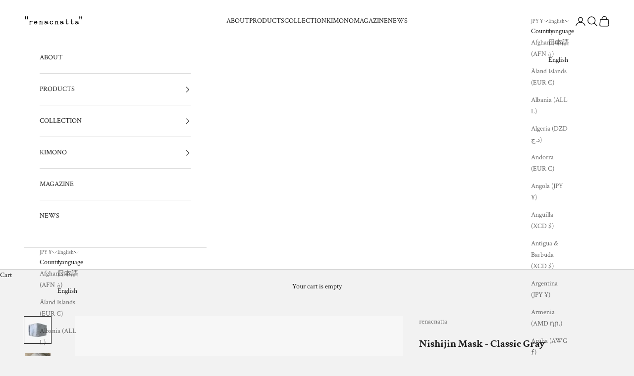

--- FILE ---
content_type: application/javascript
request_url: https://gravity-software.com/js/shopify/pac_shop25609.js?v=gse06c3373738132d82e834f12af3aaa81xx
body_size: 61181
content:
 
var preorderProductIds = { '6185811017923': 'nishijin-mask-classical-pink-1', '6185816195267': 'nishijin-mask-classical-pinkのコピー', '5828496359583': 'reversible-skirt-long-straight-argento', '6707884425411': 'reversible-skirt-medium-straight-fiori-azzurro', '6707868729539': 'reversible-skirt-medium-straight-fiori-viola', '6707856670915': 'reversible-skirt-medium-straight-fiori-rosa', '6707836158147': 'reversible-skirt-medium-straight-firoi-wild', '6707814662339': 'reversible-skirt-medium-straight-fiori-bloom', '6707785695427': 'reversible-skirt-medium-straight-fiori-bloom-oshima', '6548960510147': 'reversible-skirt-medium-straight-fiori', '6548958642371': 'reversible-skirt-medium-straight-shiny-blue', '6711883956419': 'reversible-skirt-flare-firoi-wild-oshima', '6711867441347': 'reversible-skirt-flare-fiori-bloom-1', '6711694590147': 'reversible-tie-firoi-blu', '6711693443267': 'reversible-tie-firoi-viola', '6711689085123': 'reversible-tie-firoi-wild', '6708249133251': 'reversible-skirt-flare-fiori-bloom-oshima', '6707945177283': 'reversible-skirt-medium-straight-fiori-bianco', '6707898417347': 'reversible-skirt-medium-straight-fiori-blu', '6970528694467': 'reversible-skirt-flare-paisley', '6970519978179': 'reversible-skirt-flare-fiori-navy-oshima', '6969963806915': 'reversible-skirt-flare-fiori-navy', '6822670401731': '受注生産-banshu-mermaid-wrap-skirt-soiree-collaboration-with-劇団四季-1', '6822558499011': '受注生産-banshu-mermaid-wrap-skirt-matinee-collaboration-with-劇団四季', '6712491868355': 'reversible-skirt-flare-fiori-bianco', '6712485773507': 'reversible-skirt-flare-fiori-blu', '6712475549891': 'reversible-skirt-flare-firoi-azzurro-oshima', '6712450121923': 'reversible-skirt-flare-fiori-viola', '6712424923331': 'reversible-skirt-flare-fiori-viola-oshima', '6712422039747': 'reversible-skirt-flare-fiori-rosa-oshima', '6712413683907': 'reversible-skirt-flare-fiori-wild', '6970555728067': 'reversible-skirt-flare-fiori-lavanda-oshima', '6970546880707': 'reversible-skirt-flare-fiori-lavanda', '6748013232323': 'kinsai-ear-accessory-fiori-viola', '6747974041795': 'kinsai-ear-accessory-fiori-wild', '5854245290143': 'kinsai-ear-accessory-initials-option', '6565576671427': 'kinsai-ear-accessory-mughetto-blu', '6565563334851': 'kinsai-ear-accessory-mughetto', '5854050222239': 'kinsai-ear-accesory-paisley-bianco', '6565599051971': 'kinsai-ear-accessory-soffione', '7047352221891': 'kinsai-ear-accessory-girasole', '7047343931587': 'kinsai-ear-accessory-fiori-verde', '7046863126723': 'kinsai-ear-accessory-paisley', '6975364825283': 'reversible-skirt-long-straight-girasole-oshima', '6970880622787': 'reversible-skirt-long-straight-fiori-verde-oshima', '6970874298563': 'reversible-skirt-long-straight-fiori-verde', '6970868728003': 'reversible-skirt-long-straight-girasole', '6970862895299': 'reversible-skirt-long-straight-fiori-lavanda', '6970860536003': 'reversible-skirt-long-straight-fiori-lavanda-oshima', '6970855096515': 'reversible-skirt-long-straight-paisley-1', '6970848772291': 'reversible-skirt-long-straight-paisley', '6970843660483': 'reversible-skirt-long-straight-fiori-navy', '6970566541507': 'reversible-skirt-flare-fiori-verde', '6970562019523': 'reversible-skirt-flare-fiori-verde-oshima', '6970560774339': 'reversible-skirt-flare-fiori-lavanda-girasole-oshima', '6193974542531': 'nishijin-pouch-inverno', '6193059856579': 'nishijin-tie-autunno', '6193058873539': 'nishijin-tie-primaveraのコピー', '6193061658819': 'nishijin-tie-inverno', '6193055498435': 'reversible-tie-blue-flowerのコピー', '6687292293315': 'reversible-skirt-kurume-kasuri-maxi2105', '6565594497219': 'kinsai-ear-accessory-blu', '6748008448195': 'kinsai-ear-accessory-fiori-azzurro', '6748010381507': 'kinsai-ear-accessory-fiori-bianco', '6748005892291': 'kinsai-ear-accessory-fiori-blu', '7047360413891': 'kinsai-ear-accessory-fiori-lavanda', '7047337869507': 'kinsai-ear-accessory-fiori-navy', '6748000223427': 'kinsai-ear-accessory-fiori-rosa', '7053875151043': 'reversible-skirt-long-straight-fiori-lavandaのコピー', '7053955727555': 'reversible-skirt-long-straight-fiori-oro', '7053951860931': 'reversible-skirt-long-straight-fiori-oro-oshima', '7053941440707': 'reversible-skirt-long-straight-vintage-blu-oshima', '7053965590723': 'reversible-skirt-long-straight-fiori-mono', '7053961035971': 'reversible-skirt-long-straight-fiori-mono-oshima', '7054014546115': 'reversible-skirt-flare-fiori-mono', '7054012678339': 'reversible-skirt-flare-vintage-bluのコピー', '7054009630915': 'reversible-skirt-flare-fiori-mono-oshima', '7053999767747': 'reversible-skirt-flare-fiori-oro-oshima-1', '7053987250371': 'reversible-skirt-flare-vintage-blue', '7053986660547': 'reversible-skirt-flare-vintage-blu-oshima', '5854039277727': 'kinsai-ear-accesory-argento', '7165464445123': 'kinsai-ear-accessory-nero-01', '7182305493187': 'reversible-skirt-kurume-kasuri-straight-long', '7165570318531': 'kinsai-ear-accessory-nero-02', '7165563076803': 'kinsai-ear-accessory-bianco-02', '7165526081731': 'kinsai-ear-accessory-bianco-01', '7030617080003': 'scarf', '7320523309251': 'kinsai-ear-accessory-rosa-gold', '7320522195139': 'kinsai-ear-accessory-rosa-silver', '7423583617219': 'italian-silk-wrap-skirt-fiori-turquoise', '7423580963011': 'italian-silk-wrap-skirt-fiori-primavera', '7423580111043': 'italian-silk-wrap-skirt-fiori-verde', '7423565725891': 'italian-silk-wrap-skirt-fiori-notte', '7484419309763': 'italian-silk-wrap-skirt-bianco-e-nero', '7484418457795': 'italian-silk-wrap-skirt-poppy', '7484417638595': 'italian-silk-wrap-skirt', '7456238698691': 'yokohama-hand-printed-silk-scarf-navy', '7423584698563': 'italian-silk-wrap-skirt-geo', '7484421374147': 'kinsai-ear-accessory-blu-1', '7484420882627': 'kinsai-ear-accessory-nero-03', '6192993272003': 'nishijin-skirt-inverno', '6192987406531': 'nishijin-skirt-primavera', '7484421505219': 'kinsai-ear-accessory-verde', '7320521408707': 'kinsai-ear-accessory-viola-gold-1', '7320514363587': 'kinsai-ear-accessory-viola-silver', '7541465972931': 'kinsai-pochette-white', '7541466104003': 'kinsai-pochette-bianco-b', '7541465252035': 'kinsai-pochette-blue-a', '7541465776323': 'kinsai-pochette-blu-b', '7541465841859': 'kinsai-pochette-blu-c', '7550748000451': 'nishijin-high-waist-corset-skirt-avorio', '7550756847811': 'nishijin-high-waist-corset-skirt-marrone', '7615689031875': 'italian-silk-wrap-skirt-fiori-navy', '7615688736963': 'italian-silk-wrap-skirt-fiori-viola-e-arancione', '7615688409283': 'italian-silk-wrap-skirt-fiori-rosso-e-blu', '7610688241859': 'yakihaku-art-panel-05', '7610687815875': 'yakihaku-art-panel-04', '7610686963907': 'yakihaku-art-panel-03', '7610686865603': 'yakihaku-art-panel-01のコピー', '7610663403715': 'yakihaku-art-panel', '6267573469379': 'nishijin-set-up-dress-with-embroidery-bianco-一生着られるウェディングドレス-ii-刺繍あり', '6267560165571': 'nishijin-set-up-dress-without-embroidery', '7550758584515': 'nishijin-parasol-avorio', '7551213109443': 'nishijin-parasol-marrone', '7631054504131': 'yakihaku-art-panel-fiamma', '7631054471363': 'yakihaku-art-panel-marmo', '7631054405827': 'yakihaku-art-panel-oceano', '7551038652611': 'tango-2way-dress-nero', '7550827069635': 'tango-2way-dress-vermilion', '7654184386755': 'tango-mermaid-wrap-skirt-latte', '7654184255683': 'tango-mermaid-wrap-skirt-nero', '7286808608963': 'tango-mermaid-wrap-skirt-salmone', '7286807101635': 'tango-mermaid-wrap-skirt-blue', '7286789898435': 'tango-mermaid-wrap-skirt-greige', '7990705488067': 'reversible-skirt-long-straight-porcellana-コピー', '7990704079043': 'reversible-skirt-long-straight-porcellana', '7839171444931': 'kinsai-hair-bow-salvia', '7839153160387': 'kinsai-hair-bow-sorbetto', '7670787506371': 'kinsai-hair-bow-nero', '7669201141955': 'kinsai-ear-accessory-initials-optionのコピー', '7669010694339': 'kinsai-hair-bow-marrone', '7990713155779': 'reversible-skirt-long-straight-matita-コピー', '7990712795331': 'reversible-skirt-long-straight-giallo-コピー', '7990706503875': 'reversible-skirt-long-straight-decorazione-コピー', '7990706241731': 'reversible-skirt-long-straight-rosso-コピー', '7990706110659': 'reversible-skirt-long-straight-papavero-コピー', '8088911544515': 'reversible-skirt-flare-fiori-azzurri-grigio-コピー', '8088911249603': 'reversible-skirt-flare-fiori-rosa-grigio-コピー', '8088910266563': 'reversible-skirt-flare-fiori-rosa-grigio', '8088909676739': 'reversible-skirt-flare-bouquet-bianco', '8088908071107': 'reversible-skirt-flare-autunno-コピー', '7511552852163': 'kiryu-zaiku-basket-bianco', '7511552721091': 'kiryu-zaiku-basket-cognac', '7511552327875': 'kiryu-zaiku-basket-nero', '8089164873923': 'silk-skinny-scarf-astratto', '8089045205187': 'silk-skinny-scarf-rosa-viola', '8089045139651': 'silk-skinny-scarf-fiori-viola-azzurro', '8089044943043': 'silk-skinny-scarf-fiori-rossi-bianco', '8088911937731': 'reversible-skirt-flare-natura-morta-verde', '7423587188931': 'italian-silk-wrap-skirt-fiori-cielo', '7423574409411': 'italian-silk-wrap-skirt-fiori-nero', '8089174081731': 'reversible-skirt-kurume-kasuri-straight-long-pansy', '8089165037763': 'silk-skinny-scarf-paisley', '8089164939459': 'silk-skinny-scarf-fiori-blu-e-viola', '8089174638787': 'reversible-skirt-kurume-kasuri-straight-long-fiori-bianco', '8089174409411': 'reversible-skirt-kurume-kasuri-straight-long-fiori-grigio', '8089174343875': 'reversible-skirt-kurume-kasuri-straight-long-insetti', '8089174278339': 'reversible-skirt-kurume-gasuri-straight-long-andrea', '8089174245571': 'reversible-skirt-kurume-kasuri-straight-long-fiori-blu', '7423575916739': 'italian-silk-wrap-skirt-fiori-giallo', '7615688868035': 'italian-silk-wrap-skirt-fiori-giallo-1', '7541466202307': 'kinsai-pochette-giallo', '7990706667715': 'reversible-skirt-long-straight-bianco-コピー', '8089045041347': 'silk-skinny-scarf-fiori-bianchi-giallo', '7047366508739': 'kinsai-ear-accessory-fiori', '7054020968643': 'reversible-skirt-flare-fiori-khaki', '7054018642115': 'reversible-skirt-flare-fiori-khaki-oshima', '7053973127363': 'reversible-skirt-long-straight-fiori-khaki-2', '7053968670915': 'reversible-skirt-long-straight-fiori-khaki-oshima', '8089044648131': 'silk-skinny-scarf-fiori-rosa-khaki', '8117809938627': 'silk-skinny-scarf-fiori-vari-nero', '8117809840323': 'silk-skinny-scarf-fiori-blu', '8117809807555': 'silk-skinny-scarf-fiori-azzurri-grigio', '8117809742019': 'silk-skinny-scarf-natura-morta-verde', '8128263225539': 'reversible-skirt-flare-fiori-che-brillano-in-arancione', '8128262439107': 'reversible-skirt-flare-foglie-con-fiori-bordeaux', '8128261587139': 'reversible-skirt-flare-fiori-vari-nero', '8153486459075': 'reversible-skirt-long-straight-fiori-rossi-e-rosa', '8153486426307': 'reversible-skirt-long-straight-ibischi-azzurro', '8153486328003': 'reversible-skirt-flare-fiori-vari-verde', '8153486295235': 'reversible-skirt-flare-fiori-vari-bianco', '8153486098627': 'reversible-skirt-flare-bouquet-verde', '8142095057091': 'silk-skinny-scarf-bouquet-nero', '8142094139587': 'silk-skinny-scarf-ciliegio', '8141447692483': 'silk-skinny-scarf-fiori-bianchi-viola', '8128263848131': 'reversible-skirt-flare-fiori-blu-1', '7597158924483': 'akoya-loose-baroque-pearl-earrings', '7670826533059': 'akoya-loose-baroque-pearl-earrings-small', '6989502283971': 'headband-matinee-collaboration-with-劇団四季', '6989530497219': 'headband-soiree-collaboration-with-劇団四季-1', '6795676025027': 'banshu-mermaid-wrap-skirt-soiree-collaboration-with-劇団四季', '6789057315011': 'banshu-mermaid-wrap-skirt-matinee-collaboration-with-劇団四季', '6989542981827': 'pochette-soiree-collaboration-with-劇団四季', '6795678056643': 'banshu-mermaid-wrap-skirt-matinee-collaboration-with-劇団四季のコピー', '6795683233987': 'banshu-tie-soiree-collaboration-with-劇団四季', '7597184811203': 'bicolor-baroque-pearl-earrings', '8166660341955': 'crepe-dress-green', '7484420030659': 'italian-silk-wrap-skirt-astratto', '7484420391107': 'italian-silk-wrap-skirt-autunno', '8166699335875': 'crepe-clutch-bag-green', '8166690160835': 'crepe-haori-navy', '8166679183555': 'crepe-haori-green', '8166675579075': 'crepe-dress-navy', '8174491959491': 'silk-skinny-scarf-bouquet-verde', '8166703038659': 'crepe-clutch-bag-navy-数寄屋袋', '8174496317635': 'silk-skinny-scarf-fiori-vari-verde', '8174496121027': 'silk-skinny-scarf-fiori-rossi-e-rosa', '8174495924419': 'silk-skinny-scarf-ibischi-azzurro', '8174495727811': 'silk-skinny-scarf-fiori-vari-bianco', '8227394224323': 'kinsai-loop-hair-wrap-autunno-marrone', '8227394191555': 'kinsai-loop-hair-wrap-botanical-nero', '8227394158787': 'kinsai-loop-hair-wrap-bloom-bianco', '8227394126019': 'kinsai-loop-hair-wrap-bouquet-nero', '8227394027715': 'kinsai-loop-hair-wrap-fiori-bianchi-viola', '8227393929411': 'kinsai-loop-hair-wrap-fiori-bianchi-giallo', '8227214917827': 'kinsai-loop-hair-wrap-fiori-rosa-khaki', '8220254240963': 'renacnatta-tour2025', '8220252733635': 'renacnatta-tour2025-specialprice', '8219454603459': 'nishijin-ori-folded-skirt-sumikuro', '8219453915331': 'nishijin-ori-folded-skirt', '8211488145603': 'yakihaku-art-panel-12', '8211488047299': 'yakihaku-art-panel-11', '8211484213443': 'yakihaku-art-panel-10', '8211463012547': 'reversible-skirt-flare-insetti', '8211462881475': 'reversible-skirt-flare-fiori-viola-e-gialli-bianco', '8211461898435': 'reversible-skirt-long-straight-fiori-viola-e-gialli-bianco', '8211461439683': 'reversible-skirt-long-straight-fiori-vari-bianco'}; var comingSoonProducts = { 'nishijin-mask-classical-pink-1': '09 Jan 2021', 'nishijin-mask-classical-pinkのコピー': '09 Jan 2021', 'reversible-skirt-long-straight-argento': '19 Mar 2021', 'reversible-skirt-medium-straight-fiori-azzurro': '19 Jun 2021', 'reversible-skirt-medium-straight-fiori-viola': '19 Jun 2021', 'reversible-skirt-medium-straight-fiori-rosa': '19 Jun 2021', 'reversible-skirt-medium-straight-firoi-wild': '19 Jun 2021', 'reversible-skirt-medium-straight-fiori-bloom': '19 Jun 2021', 'reversible-skirt-medium-straight-fiori-bloom-oshima': '19 Jun 2021', 'reversible-skirt-medium-straight-fiori': '19 Mar 2021', 'reversible-skirt-medium-straight-shiny-blue': '19 Mar 2021', 'reversible-skirt-flare-firoi-wild-oshima': '19 Jun 2021', 'reversible-skirt-flare-fiori-bloom-1': '19 Jun 2021', 'reversible-tie-firoi-blu': '19 Jun 2021', 'reversible-tie-firoi-viola': '19 Jun 2021', 'reversible-tie-firoi-wild': '19 Jun 2021', 'reversible-skirt-flare-fiori-bloom-oshima': '19 Jun 2021', 'reversible-skirt-medium-straight-fiori-bianco': '19 Jun 2021', 'reversible-skirt-medium-straight-fiori-blu': '19 Jun 2021', 'reversible-skirt-flare-paisley': '13 Oct 2021', 'reversible-skirt-flare-fiori-navy-oshima': '13 Oct 2021', 'reversible-skirt-flare-fiori-navy': '13 Oct 2021', '受注生産-banshu-mermaid-wrap-skirt-soiree-collaboration-with-劇団四季-1': '19 Oct 2021', '受注生産-banshu-mermaid-wrap-skirt-matinee-collaboration-with-劇団四季': '19 Oct 2021', 'reversible-skirt-flare-fiori-bianco': '19 Jun 2021', 'reversible-skirt-flare-fiori-blu': '19 Jun 2021', 'reversible-skirt-flare-firoi-azzurro-oshima': '19 Jun 2021', 'reversible-skirt-flare-fiori-viola': '19 Jun 2021', 'reversible-skirt-flare-fiori-viola-oshima': '19 Jun 2021', 'reversible-skirt-flare-fiori-rosa-oshima': '19 Jun 2021', 'reversible-skirt-flare-fiori-wild': '19 Jun 2021', 'reversible-skirt-flare-fiori-lavanda-oshima': '13 Oct 2021', 'reversible-skirt-flare-fiori-lavanda': '13 Oct 2021', 'kinsai-ear-accessory-fiori-viola': '13 Jul 2021', 'kinsai-ear-accessory-fiori-wild': '13 Jul 2021', 'kinsai-ear-accessory-initials-option': '13 Jul 2021', 'kinsai-ear-accessory-mughetto-blu': '19 Mar 2021', 'kinsai-ear-accessory-mughetto': '19 Mar 2021', 'kinsai-ear-accesory-paisley-bianco': '24 Apr 2021', 'kinsai-ear-accessory-soffione': '19 Mar 2021', 'kinsai-ear-accessory-girasole': '12 Dec 2021', 'kinsai-ear-accessory-fiori-verde': '12 Dec 2021', 'kinsai-ear-accessory-paisley': '12 Dec 2021', 'reversible-skirt-long-straight-girasole-oshima': '13 Oct 2021', 'reversible-skirt-long-straight-fiori-verde-oshima': '13 Oct 2021', 'reversible-skirt-long-straight-fiori-verde': '13 Oct 2021', 'reversible-skirt-long-straight-girasole': '13 Oct 2021', 'reversible-skirt-long-straight-fiori-lavanda': '13 Oct 2021', 'reversible-skirt-long-straight-fiori-lavanda-oshima': '13 Oct 2021', 'reversible-skirt-long-straight-paisley-1': '13 Oct 2021', 'reversible-skirt-long-straight-paisley': '13 Oct 2021', 'reversible-skirt-long-straight-fiori-navy': '13 Oct 2021', 'reversible-skirt-flare-fiori-verde': '13 Oct 2021', 'reversible-skirt-flare-fiori-verde-oshima': '13 Oct 2021', 'reversible-skirt-flare-fiori-lavanda-girasole-oshima': '13 Oct 2021', 'nishijin-pouch-inverno': '16 Jan 2021', 'nishijin-tie-autunno': '16 Jan 2021', 'nishijin-tie-primaveraのコピー': '16 Jan 2021', 'nishijin-tie-inverno': '16 Jan 2021', 'reversible-tie-blue-flowerのコピー': '16 Jan 2021', 'reversible-skirt-kurume-kasuri-maxi2105': '22 May 2021', 'kinsai-ear-accessory-blu': '19 Mar 2021', 'kinsai-ear-accessory-fiori-azzurro': '13 Jul 2021', 'kinsai-ear-accessory-fiori-bianco': '13 Jul 2021', 'kinsai-ear-accessory-fiori-blu': '01 Sep 2021', 'kinsai-ear-accessory-fiori-lavanda': '12 Dec 2021', 'kinsai-ear-accessory-fiori-navy': '12 Dec 2021', 'kinsai-ear-accessory-fiori-rosa': '13 Jul 2021', 'reversible-skirt-long-straight-fiori-lavandaのコピー': '11 Dec 2021', 'reversible-skirt-long-straight-fiori-oro': '11 Dec 2021', 'reversible-skirt-long-straight-fiori-oro-oshima': '11 Dec 2021', 'reversible-skirt-long-straight-vintage-blu-oshima': '11 Dec 2021', 'reversible-skirt-long-straight-fiori-mono': '11 Dec 2021', 'reversible-skirt-long-straight-fiori-mono-oshima': '11 Dec 2021', 'reversible-skirt-flare-fiori-mono': '11 Dec 2021', 'reversible-skirt-flare-vintage-bluのコピー': '11 Dec 2021', 'reversible-skirt-flare-fiori-mono-oshima': '11 Dec 2021', 'reversible-skirt-flare-fiori-oro-oshima-1': '11 Dec 2021', 'reversible-skirt-flare-vintage-blue': '11 Dec 2021', 'reversible-skirt-flare-vintage-blu-oshima': '11 Dec 2021', 'kinsai-ear-accesory-argento': '24 Apr 2021', 'kinsai-ear-accessory-nero-01': '03 Mar 2022', 'reversible-skirt-kurume-kasuri-straight-long': '11 Mar 2022', 'kinsai-ear-accessory-nero-02': '03 Mar 2022', 'kinsai-ear-accessory-bianco-02': '03 Mar 2022', 'kinsai-ear-accessory-bianco-01': '03 Mar 2022', 'scarf': '31 Oct 2022', 'kinsai-ear-accessory-rosa-gold': '11 Jul 2022', 'kinsai-ear-accessory-rosa-silver': '11 Jul 2022', 'italian-silk-wrap-skirt-fiori-turquoise': '30 Sep 2022', 'italian-silk-wrap-skirt-fiori-primavera': '30 Sep 2022', 'italian-silk-wrap-skirt-fiori-verde': '30 Sep 2022', 'italian-silk-wrap-skirt-fiori-notte': '30 Sep 2022', 'italian-silk-wrap-skirt-bianco-e-nero': '11 Dec 2022', 'italian-silk-wrap-skirt-poppy': '11 Dec 2022', 'italian-silk-wrap-skirt': '11 Dec 2022', 'yokohama-hand-printed-silk-scarf-navy': '31 Oct 2022', 'italian-silk-wrap-skirt-geo': '30 Sep 2022', 'kinsai-ear-accessory-blu-1': '10 Dec 2022', 'kinsai-ear-accessory-nero-03': '10 Dec 2022', 'nishijin-skirt-inverno': '16 Jan 2021', 'nishijin-skirt-primavera': '16 Jan 2021', 'kinsai-ear-accessory-verde': '10 Dec 2022', 'kinsai-ear-accessory-viola-gold-1': '11 Jul 2022', 'kinsai-ear-accessory-viola-silver': '03 Aug 2022', 'kinsai-pochette-white': '25 Mar 2023', 'kinsai-pochette-bianco-b': '25 Mar 2023', 'kinsai-pochette-blue-a': '25 Mar 2023', 'kinsai-pochette-blu-b': '25 Mar 2023', 'kinsai-pochette-blu-c': '25 Mar 2023', 'nishijin-high-waist-corset-skirt-avorio': '29 Apr 2023', 'nishijin-high-waist-corset-skirt-marrone': '29 Apr 2023', 'italian-silk-wrap-skirt-fiori-navy': '19 Aug 2023', 'italian-silk-wrap-skirt-fiori-viola-e-arancione': '19 Aug 2023', 'italian-silk-wrap-skirt-fiori-rosso-e-blu': '19 Aug 2023', 'yakihaku-art-panel-05': '29 Jul 2023', 'yakihaku-art-panel-04': '29 Jul 2023', 'yakihaku-art-panel-03': '29 Jul 2023', 'yakihaku-art-panel-01のコピー': '29 Jul 2023', 'yakihaku-art-panel': '29 Jul 2023', 'nishijin-set-up-dress-with-embroidery-bianco-一生着られるウェディングドレス-ii-刺繍あり': '10 Feb 2024', 'nishijin-set-up-dress-without-embroidery': '10 Feb 2024', 'nishijin-parasol-avorio': '01 Apr 2024', 'nishijin-parasol-marrone': '01 Apr 2024', 'yakihaku-art-panel-fiamma': '07 Oct 2023', 'yakihaku-art-panel-marmo': '07 Oct 2023', 'yakihaku-art-panel-oceano': '07 Oct 2023', 'tango-2way-dress-nero': '19 May 2024', 'tango-2way-dress-vermilion': '19 May 2024', 'tango-mermaid-wrap-skirt-latte': '05 Nov 2023', 'tango-mermaid-wrap-skirt-nero': '16 Mar 2024', 'tango-mermaid-wrap-skirt-salmone': '16 Oct 2022', 'tango-mermaid-wrap-skirt-blue': '16 Oct 2022', 'tango-mermaid-wrap-skirt-greige': '16 Oct 2022', 'reversible-skirt-long-straight-porcellana-コピー': '13 Jul 2024', 'reversible-skirt-long-straight-porcellana': '13 Jul 2024', 'kinsai-hair-bow-salvia': '27 Apr 2024', 'kinsai-hair-bow-sorbetto': '27 Apr 2024', 'kinsai-hair-bow-nero': '01 Dec 2023', 'kinsai-ear-accessory-initials-optionのコピー': '01 Dec 2023', 'kinsai-hair-bow-marrone': '01 Dec 2023', 'reversible-skirt-long-straight-matita-コピー': '13 Jul 2024', 'reversible-skirt-long-straight-giallo-コピー': '13 Jul 2024', 'reversible-skirt-long-straight-decorazione-コピー': '13 Jul 2024', 'reversible-skirt-long-straight-rosso-コピー': '13 Jul 2024', 'reversible-skirt-long-straight-papavero-コピー': '13 Jul 2024', 'reversible-skirt-flare-fiori-azzurri-grigio-コピー': '07 Dec 2024', 'reversible-skirt-flare-fiori-rosa-grigio-コピー': '07 Dec 2024', 'reversible-skirt-flare-fiori-rosa-grigio': '07 Dec 2024', 'reversible-skirt-flare-bouquet-bianco': '07 Dec 2024', 'reversible-skirt-flare-autunno-コピー': '07 Dec 2024', 'kiryu-zaiku-basket-bianco': '31 Jan 2023', 'kiryu-zaiku-basket-cognac': '11 Jan 2025', 'kiryu-zaiku-basket-nero': '11 Jan 2025', 'silk-skinny-scarf-astratto': '08 Dec 2024', 'silk-skinny-scarf-rosa-viola': '08 Dec 2024', 'silk-skinny-scarf-fiori-viola-azzurro': '08 Dec 2024', 'silk-skinny-scarf-fiori-rossi-bianco': '15 Feb 2025', 'reversible-skirt-flare-natura-morta-verde': '07 Dec 2024', 'italian-silk-wrap-skirt-fiori-cielo': '08 Mar 2025', 'italian-silk-wrap-skirt-fiori-nero': '08 Mar 2025', 'reversible-skirt-kurume-kasuri-straight-long-pansy': '07 Dec 2024', 'silk-skinny-scarf-paisley': '08 Dec 2024', 'silk-skinny-scarf-fiori-blu-e-viola': '08 Dec 2024', 'reversible-skirt-kurume-kasuri-straight-long-fiori-bianco': '07 Dec 2024', 'reversible-skirt-kurume-kasuri-straight-long-fiori-grigio': '07 Dec 2024', 'reversible-skirt-kurume-kasuri-straight-long-insetti': '07 Dec 2024', 'reversible-skirt-kurume-gasuri-straight-long-andrea': '07 Dec 2024', 'reversible-skirt-kurume-kasuri-straight-long-fiori-blu': '07 Dec 2024', 'italian-silk-wrap-skirt-fiori-giallo': '30 Sep 2022', 'italian-silk-wrap-skirt-fiori-giallo-1': '19 Aug 2023', 'kinsai-pochette-giallo': '25 Mar 2023', 'reversible-skirt-long-straight-bianco-コピー': '13 Jul 2024', 'silk-skinny-scarf-fiori-bianchi-giallo': '26 Apr 2025', 'kinsai-ear-accessory-fiori': '12 Dec 2021', 'reversible-skirt-flare-fiori-khaki': '11 Dec 2021', 'reversible-skirt-flare-fiori-khaki-oshima': '11 Dec 2021', 'reversible-skirt-long-straight-fiori-khaki-2': '11 Dec 2021', 'reversible-skirt-long-straight-fiori-khaki-oshima': '11 Dec 2021', 'silk-skinny-scarf-fiori-rosa-khaki': '26 Apr 2025', 'silk-skinny-scarf-fiori-vari-nero': '15 Feb 2025', 'silk-skinny-scarf-fiori-blu': '15 Feb 2025', 'silk-skinny-scarf-fiori-azzurri-grigio': '15 Feb 2025', 'silk-skinny-scarf-natura-morta-verde': '26 Apr 2025', 'reversible-skirt-flare-fiori-che-brillano-in-arancione': '01 Apr 2025', 'reversible-skirt-flare-foglie-con-fiori-bordeaux': '01 Apr 2025', 'reversible-skirt-flare-fiori-vari-nero': '01 Apr 2025', 'reversible-skirt-long-straight-fiori-rossi-e-rosa': '01 May 2025', 'reversible-skirt-long-straight-ibischi-azzurro': '01 May 2025', 'reversible-skirt-flare-fiori-vari-verde': '01 May 2025', 'reversible-skirt-flare-fiori-vari-bianco': '01 May 2025', 'reversible-skirt-flare-bouquet-verde': '01 May 2025', 'silk-skinny-scarf-bouquet-nero': '13 Jun 2025', 'silk-skinny-scarf-ciliegio': '01 Apr 2025', 'silk-skinny-scarf-fiori-bianchi-viola': '26 Apr 2025', 'reversible-skirt-flare-fiori-blu-1': '01 Apr 2025', 'akoya-loose-baroque-pearl-earrings': '29 Jun 2023', 'akoya-loose-baroque-pearl-earrings-small': '19 Sep 2025', 'headband-matinee-collaboration-with-劇団四季': '03 Feb 2022', 'headband-soiree-collaboration-with-劇団四季-1': '03 Feb 2022', 'banshu-mermaid-wrap-skirt-soiree-collaboration-with-劇団四季': '15 Oct 2022', 'banshu-mermaid-wrap-skirt-matinee-collaboration-with-劇団四季': '15 Oct 2022', 'pochette-soiree-collaboration-with-劇団四季': '23 Oct 2021', 'banshu-mermaid-wrap-skirt-matinee-collaboration-with-劇団四季のコピー': '03 Aug 2021', 'banshu-tie-soiree-collaboration-with-劇団四季': '03 Aug 2021', 'bicolor-baroque-pearl-earrings': '29 Jun 2023', 'crepe-dress-green': '31 May 2025', 'italian-silk-wrap-skirt-astratto': '11 Dec 2022', 'italian-silk-wrap-skirt-autunno': '11 Dec 2022', 'crepe-clutch-bag-green': '31 May 2025', 'crepe-haori-navy': '31 May 2025', 'crepe-haori-green': '31 May 2025', 'crepe-dress-navy': '31 May 2025', 'silk-skinny-scarf-bouquet-verde': '13 Jun 2025', 'crepe-clutch-bag-navy-数寄屋袋': '31 May 2025', 'silk-skinny-scarf-fiori-vari-verde': '13 Jun 2025', 'silk-skinny-scarf-fiori-rossi-e-rosa': '13 Jun 2025', 'silk-skinny-scarf-ibischi-azzurro': '13 Jun 2025', 'silk-skinny-scarf-fiori-vari-bianco': '13 Jun 2025', 'kinsai-loop-hair-wrap-autunno-marrone': '21 Nov 2025', 'kinsai-loop-hair-wrap-botanical-nero': '21 Nov 2025', 'kinsai-loop-hair-wrap-bloom-bianco': '21 Nov 2025', 'kinsai-loop-hair-wrap-bouquet-nero': '21 Nov 2025', 'kinsai-loop-hair-wrap-fiori-bianchi-viola': '21 Nov 2025', 'kinsai-loop-hair-wrap-fiori-bianchi-giallo': '21 Nov 2025', 'kinsai-loop-hair-wrap-fiori-rosa-khaki': '21 Nov 2025', 'renacnatta-tour2025': '25 Oct 2025', 'renacnatta-tour2025-specialprice': '20 Oct 2025', 'nishijin-ori-folded-skirt-sumikuro': '18 Oct 2025', 'nishijin-ori-folded-skirt': '18 Oct 2025', 'yakihaku-art-panel-12': '19 Sep 2025', 'yakihaku-art-panel-11': '19 Sep 2025', 'yakihaku-art-panel-10': '19 Sep 2025', 'reversible-skirt-flare-insetti': '19 Sep 2025', 'reversible-skirt-flare-fiori-viola-e-gialli-bianco': '19 Sep 2025', 'reversible-skirt-long-straight-fiori-viola-e-gialli-bianco': '19 Sep 2025', 'reversible-skirt-long-straight-fiori-vari-bianco': '19 Sep 2025'}; var comingSoonProductsPN = { 'nishijin-mask-classical-pink-1': 'Nishijin Mask - Classical Pink', 'nishijin-mask-classical-pinkのコピー': 'Nishijin Mask - Classical', 'reversible-skirt-long-straight-argento': 'Reversible Skirt Medium Straight - Blu', 'reversible-skirt-medium-straight-fiori-azzurro': 'Reversible Skirt Long Straight - Fiori Azzurro Oshima', 'reversible-skirt-medium-straight-fiori-viola': 'Reversible Skirt Long Straight - Fiori Viola', 'reversible-skirt-medium-straight-fiori-rosa': 'Reversible Skirt Long Straight - Fiori Rosa', 'reversible-skirt-medium-straight-firoi-wild': 'Reversible Skirt Long Straight - Firoi Wild', 'reversible-skirt-medium-straight-fiori-bloom': 'Reversible Skirt Long Straight - Fiori Bloom', 'reversible-skirt-medium-straight-fiori-bloom-oshima': 'Reversible Skirt Long Straight - Fiori Bloom Oshima', 'reversible-skirt-medium-straight-fiori': 'Reversible Skirt Medium Straight - Fiori - Oshima', 'reversible-skirt-medium-straight-shiny-blue': 'Reversible Skirt Medium Straight - Blu 02', 'reversible-skirt-flare-firoi-wild-oshima': 'Reversible Skirt Flare - Firoi Wild - Oshima', 'reversible-skirt-flare-fiori-bloom-1': 'Reversible Skirt Flare - Fiori Bloom', 'reversible-tie-firoi-blu': 'Reversible Tie - Firoi Blu', 'reversible-tie-firoi-viola': 'Reversible Tie - Firoi Viola', 'reversible-tie-firoi-wild': 'Reversible Tie - Firoi Wild', 'reversible-skirt-flare-fiori-bloom-oshima': 'Reversible Skirt Flare - Fiori Bloom - Oshima', 'reversible-skirt-medium-straight-fiori-bianco': 'Reversible Skirt Long Straight - Fiori Bianco', 'reversible-skirt-medium-straight-fiori-blu': 'Reversible Skirt Long Straight - Fiori Blu', 'reversible-skirt-flare-paisley': 'Reversible Skirt Flare - Paisley', 'reversible-skirt-flare-fiori-navy-oshima': 'Reversible Skirt Flare - Fiori Navy Oshima', 'reversible-skirt-flare-fiori-navy': 'Reversible Skirt Flare - Fiori Navy', '受注生産-banshu-mermaid-wrap-skirt-soiree-collaboration-with-劇団四季-1': '【受注生産】Banshu Mermaid Wrap Skirt - Soiree｜Collaboration with 劇団四季', '受注生産-banshu-mermaid-wrap-skirt-matinee-collaboration-with-劇団四季': '【受注生産】Banshu Mermaid Wrap Skirt - Matinee｜Collaboration with 劇団四季', 'reversible-skirt-flare-fiori-bianco': 'Reversible Skirt Flare - Fiori Bianco - Oshima', 'reversible-skirt-flare-fiori-blu': 'Reversible Skirt Flare - Fiori Blu', 'reversible-skirt-flare-firoi-azzurro-oshima': 'Reversible Skirt Flare - Firoi Azzurro - Oshima', 'reversible-skirt-flare-fiori-viola': 'Reversible Skirt Flare - Fiori Viola', 'reversible-skirt-flare-fiori-viola-oshima': 'Reversible Skirt Flare - Fiori Viola - Oshima', 'reversible-skirt-flare-fiori-rosa-oshima': 'Reversible Skirt Flare - Fiori Rosa - Oshima', 'reversible-skirt-flare-fiori-wild': 'Reversible Skirt Flare - Fiori Wild', 'reversible-skirt-flare-fiori-lavanda-oshima': 'Reversible Skirt Flare - Fiori Lavanda - Oshima', 'reversible-skirt-flare-fiori-lavanda': 'Reversible Skirt Flare - Fiori Lavanda', 'kinsai-ear-accessory-fiori-viola': 'Kinsai Ear Accessory - Fiori Viola', 'kinsai-ear-accessory-fiori-wild': 'Kinsai Ear Accessory - Fiori Wild', 'kinsai-ear-accessory-initials-option': 'Kinsai Ear Accessory - Initials Option', 'kinsai-ear-accessory-mughetto-blu': 'Kinsai Ear Accessory - Mughetto blu', 'kinsai-ear-accessory-mughetto': 'Kinsai Ear Accessory - Mughetto nero', 'kinsai-ear-accesory-paisley-bianco': 'Kinsai Ear Accessory - Paisley bianco', 'kinsai-ear-accessory-soffione': 'Kinsai Ear Accessory - Soffione', 'kinsai-ear-accessory-girasole': 'Kinsai Ear Accessory - Girasole', 'kinsai-ear-accessory-fiori-verde': 'Kinsai Ear Accessory - Fiori Verde', 'kinsai-ear-accessory-paisley': 'Kinsai Ear Accessory - Paisley', 'reversible-skirt-long-straight-girasole-oshima': 'Reversible Skirt Long Straight - Girasole - Oshima', 'reversible-skirt-long-straight-fiori-verde-oshima': 'Reversible Skirt Long Straight - Fiori Verde - Oshima', 'reversible-skirt-long-straight-fiori-verde': 'Reversible Skirt Long Straight - Fiori Verde', 'reversible-skirt-long-straight-girasole': 'Reversible Skirt Long Straight - Girasole', 'reversible-skirt-long-straight-fiori-lavanda': 'Reversible Skirt Long Straight - Fiori Lavanda', 'reversible-skirt-long-straight-fiori-lavanda-oshima': 'Reversible Skirt Long Straight - Fiori Lavanda - Oshima', 'reversible-skirt-long-straight-paisley-1': 'Reversible Skirt Long Straight - Paisley - Oshima', 'reversible-skirt-long-straight-paisley': 'Reversible Skirt Long Straight - Paisley', 'reversible-skirt-long-straight-fiori-navy': 'Reversible Skirt Long Straight - Fiori Navy', 'reversible-skirt-flare-fiori-verde': 'Reversible Skirt Flare - Fiori Verde', 'reversible-skirt-flare-fiori-verde-oshima': 'Reversible Skirt Flare - Fiori Verde - Oshima', 'reversible-skirt-flare-fiori-lavanda-girasole-oshima': 'Reversible Skirt Flare - Girasole - Oshima', 'nishijin-pouch-inverno': 'Nishijin Pouch - Inverno', 'nishijin-tie-autunno': 'Nishijin Tie - Autunno', 'nishijin-tie-primaveraのコピー': 'Nishijin Tie - Estate', 'nishijin-tie-inverno': 'Nishijin Tie - Inverno', 'reversible-tie-blue-flowerのコピー': 'Nishijin Tie - Primavera', 'reversible-skirt-kurume-kasuri-maxi2105': 'Reversible Skirt - Kurume Kasuri Maxi', 'kinsai-ear-accessory-blu': 'Kinsai Ear Accessory - Blu', 'kinsai-ear-accessory-fiori-azzurro': 'Kinsai Ear Accessory - Fiori Azzurro', 'kinsai-ear-accessory-fiori-bianco': 'Kinsai Ear Accessory - Fiori Bianco', 'kinsai-ear-accessory-fiori-blu': 'Kinsai Ear Accessory - Fiori Blu', 'kinsai-ear-accessory-fiori-lavanda': 'Kinsai Ear Accessory - Fiori Lavanda', 'kinsai-ear-accessory-fiori-navy': 'Kinsai Ear Accessory - Fiori Navy', 'kinsai-ear-accessory-fiori-rosa': 'Kinsai Ear Accessory - Fiori Rosa', 'reversible-skirt-long-straight-fiori-lavandaのコピー': 'Reversible Skirt Long Straight - Vintage Blu', 'reversible-skirt-long-straight-fiori-oro': 'Reversible Skirt Long Straight - Fiori Oro', 'reversible-skirt-long-straight-fiori-oro-oshima': 'Reversible Skirt Long Straight - Fiori Oro - Oshima', 'reversible-skirt-long-straight-vintage-blu-oshima': 'Reversible Skirt Long Straight - Vintage Blu - Oshima', 'reversible-skirt-long-straight-fiori-mono': 'Reversible Skirt Long Straight - Fiori Mono', 'reversible-skirt-long-straight-fiori-mono-oshima': 'Reversible Skirt Long Straight - Fiori Mono - Oshima', 'reversible-skirt-flare-fiori-mono': 'Reversible Skirt Flare - Fiori Mono', 'reversible-skirt-flare-vintage-bluのコピー': 'Reversible Skirt Flare - Fiori Oro', 'reversible-skirt-flare-fiori-mono-oshima': 'Reversible Skirt Flare - Fiori Mono - Oshima', 'reversible-skirt-flare-fiori-oro-oshima-1': 'Reversible Skirt Flare - Fiori Oro - Oshima', 'reversible-skirt-flare-vintage-blue': 'Reversible Skirt Flare - Vintage Blu', 'reversible-skirt-flare-vintage-blu-oshima': 'Reversible Skirt Flare - Vintage Blu - Oshima', 'kinsai-ear-accesory-argento': 'Kinsai Ear Accessory - Argento', 'kinsai-ear-accessory-nero-01': 'Kinsai Ear Accessory - Nero 01', 'reversible-skirt-kurume-kasuri-straight-long': 'Reversible Skirt - Kurume Kasuri Straight Long【セミオーダー】', 'kinsai-ear-accessory-nero-02': 'Kinsai Ear Accessory - Nero 02', 'kinsai-ear-accessory-bianco-02': 'Kinsai Ear Accessory - Bianco 02', 'kinsai-ear-accessory-bianco-01': 'Kinsai Ear Accessory - Bianco 01', 'scarf': 'Yokohama Hand Printed Silk Scarf - Red', 'kinsai-ear-accessory-rosa-gold': 'Kinsai Ear Accessory - Rosa - Gold', 'kinsai-ear-accessory-rosa-silver': 'Kinsai Ear Accessory - Rosa - Silver', 'italian-silk-wrap-skirt-fiori-turquoise': 'Italian Silk Wrap Skirt - Fiori Turquoise', 'italian-silk-wrap-skirt-fiori-primavera': 'Italian Silk Wrap Skirt - Fiori Primavera', 'italian-silk-wrap-skirt-fiori-verde': 'Italian Silk Wrap Skirt - Fiori Verde', 'italian-silk-wrap-skirt-fiori-notte': 'Italian Silk Wrap Skirt - Fiori Notte', 'italian-silk-wrap-skirt-bianco-e-nero': 'Italian Silk Wrap Skirt - Bianco e Nero', 'italian-silk-wrap-skirt-poppy': 'Italian Silk Wrap Skirt - Poppy', 'italian-silk-wrap-skirt': 'Italian Silk Wrap Skirt - Paisley', 'yokohama-hand-printed-silk-scarf-navy': 'Yokohama Hand Printed Silk Scarf - Navy', 'italian-silk-wrap-skirt-geo': 'Italian Silk Wrap Skirt - Geo', 'kinsai-ear-accessory-blu-1': 'Kinsai Ear Accessory - Blu', 'kinsai-ear-accessory-nero-03': 'Kinsai Ear Accessory - Nero', 'nishijin-skirt-inverno': 'Nishijin Skirt - Inverno', 'nishijin-skirt-primavera': 'Nishijin Skirt - Primavera', 'kinsai-ear-accessory-verde': 'Kinsai Ear Accessory - Verde', 'kinsai-ear-accessory-viola-gold-1': 'Kinsai Ear Accessory - Viola - Gold', 'kinsai-ear-accessory-viola-silver': 'Kinsai Ear Accessory - Viola - Silver', 'kinsai-pochette-white': 'Kinsai Pochette - Bianco A', 'kinsai-pochette-bianco-b': 'Kinsai Pochette - Bianco B', 'kinsai-pochette-blue-a': 'Kinsai Pochette - Blu A', 'kinsai-pochette-blu-b': 'Kinsai Pochette - Blu B', 'kinsai-pochette-blu-c': 'Kinsai Pochette - Blu C', 'nishijin-high-waist-corset-skirt-avorio': 'Nishijin High Waist Corset Skirt - Avorio', 'nishijin-high-waist-corset-skirt-marrone': 'Nishijin High Waist Corset Skirt - Marrone', 'italian-silk-wrap-skirt-fiori-navy': 'Italian Silk Wrap Skirt - Fiori Navy', 'italian-silk-wrap-skirt-fiori-viola-e-arancione': 'Italian Silk Wrap Skirt - Fiori Viola e Arancione', 'italian-silk-wrap-skirt-fiori-rosso-e-blu': 'Italian Silk Wrap Skirt - Fiori Rosso e Blu', 'yakihaku-art-panel-05': 'Yakihaku Art Panel - 05', 'yakihaku-art-panel-04': 'Yakihaku Art Panel - 04', 'yakihaku-art-panel-03': 'Yakihaku Art Panel - 03', 'yakihaku-art-panel-01のコピー': 'Yakihaku Art Panel - 02', 'yakihaku-art-panel': 'Yakihaku Art Panel - 01', 'nishijin-set-up-dress-with-embroidery-bianco-一生着られるウェディングドレス-ii-刺繍あり': 'Nishijin Set Up Dress with Embroidery - Bianco｜一生着られるウェディングドレス II 刺繍あり', 'nishijin-set-up-dress-without-embroidery': 'Nishijin Set Up Dress without Embroidery - Bianco｜一生着られるウェディングドレス II 刺繍なし', 'nishijin-parasol-avorio': 'Nishijin Parasol - Avorio', 'nishijin-parasol-marrone': 'Nishijin Parasol - Marrone', 'yakihaku-art-panel-fiamma': 'Yakihaku Art Panel - Fiamma', 'yakihaku-art-panel-marmo': 'Yakihaku Art Panel - Marmo', 'yakihaku-art-panel-oceano': 'Yakihaku Art Panel - Oceano', 'tango-2way-dress-nero': 'Tango 2Way Dress  - Nero', 'tango-2way-dress-vermilion': 'Tango 2Way Dress  - Vermilion', 'tango-mermaid-wrap-skirt-latte': 'Tango Mermaid Wrap Skirt -  Écru', 'tango-mermaid-wrap-skirt-nero': 'Tango Mermaid Wrap Skirt -  Nero', 'tango-mermaid-wrap-skirt-salmone': 'Tango Mermaid Wrap Skirt -  Rosa Corallo', 'tango-mermaid-wrap-skirt-blue': 'Tango Mermaid Wrap Skirt - Blu', 'tango-mermaid-wrap-skirt-greige': 'Tango Mermaid Wrap Skirt - Greige', 'reversible-skirt-long-straight-porcellana-コピー': 'Reversible Skirt Long Straight -  Papavero', 'reversible-skirt-long-straight-porcellana': 'Reversible Skirt Long Straight - Porcellana', 'kinsai-hair-bow-salvia': 'Kinsai Hair Bow - Salvia', 'kinsai-hair-bow-sorbetto': 'Kinsai Hair Bow - Sorbetto', 'kinsai-hair-bow-nero': 'Kinsai Hair Bow - Nero', 'kinsai-ear-accessory-initials-optionのコピー': 'Special Option for Kinsai Hair Bow', 'kinsai-hair-bow-marrone': 'Kinsai Hair Bow - Marrone', 'reversible-skirt-long-straight-matita-コピー': 'Reversible Skirt Long Straight -  Azzurro', 'reversible-skirt-long-straight-giallo-コピー': 'Reversible Skirt Long Straight -  Matita', 'reversible-skirt-long-straight-decorazione-コピー': 'Reversible Skirt Long Straight -  Bianco', 'reversible-skirt-long-straight-rosso-コピー': 'Reversible Skirt Long Straight -  Decorazione', 'reversible-skirt-long-straight-papavero-コピー': 'Reversible Skirt Long Straight -  Rosso', 'reversible-skirt-flare-fiori-azzurri-grigio-コピー': 'Reversible Skirt Flare - Natura Morta - Nero', 'reversible-skirt-flare-fiori-rosa-grigio-コピー': 'Reversible Skirt Flare - Fiori Azzurri - Grigio', 'reversible-skirt-flare-fiori-rosa-grigio': 'Reversible Skirt Flare - Fiori Rosa - Grigio', 'reversible-skirt-flare-bouquet-bianco': 'Reversible Skirt Flare - Bouquet - Bianco', 'reversible-skirt-flare-autunno-コピー': 'Reversible Skirt Flare - Bouquet - Nero', 'kiryu-zaiku-basket-bianco': 'Kiryu-zaiku Basket - Bianco', 'kiryu-zaiku-basket-cognac': 'Kiryu-zaiku Basket - Cognac', 'kiryu-zaiku-basket-nero': 'Kiryu-zaiku Basket - Nero', 'silk-skinny-scarf-astratto': 'Silk Skinny Scarf - Astratto', 'silk-skinny-scarf-rosa-viola': 'Silk Skinny Scarf - Rosa Viola', 'silk-skinny-scarf-fiori-viola-azzurro': 'Silk Skinny Scarf - Fiori Viola - Azzurro', 'silk-skinny-scarf-fiori-rossi-bianco': 'Silk Skinny Scarf - Fiori Rossi - Bianco', 'reversible-skirt-flare-natura-morta-verde': 'Reversible Skirt Flare - Natura Morta - Verde', 'italian-silk-wrap-skirt-fiori-cielo': 'Italian Silk Wrap Skirt - Fiori Cielo', 'italian-silk-wrap-skirt-fiori-nero': 'Italian Silk Wrap Skirt - Fiori Nero', 'reversible-skirt-kurume-kasuri-straight-long-pansy': 'Reversible Skirt - Kurume Kasuri Straight Long - Pansy', 'silk-skinny-scarf-paisley': 'Silk Skinny Scarf - Paisley', 'silk-skinny-scarf-fiori-blu-e-viola': 'Silk Skinny Scarf - Fiori Blu e Viola', 'reversible-skirt-kurume-kasuri-straight-long-fiori-bianco': 'Reversible Skirt - Kurume Kasuri Straight Long - Fiori - Bianco', 'reversible-skirt-kurume-kasuri-straight-long-fiori-grigio': 'Reversible Skirt - Kurume Kasuri Straight Long - Fiori - Grigio', 'reversible-skirt-kurume-kasuri-straight-long-insetti': 'Reversible Skirt - Kurume Kasuri Straight Long - Insetti', 'reversible-skirt-kurume-gasuri-straight-long-andrea': 'Reversible Skirt - Kurume-gasuri Straight Long - Andrea', 'reversible-skirt-kurume-kasuri-straight-long-fiori-blu': 'Reversible Skirt - Kurume Kasuri Straight Long - Fiori - Blu', 'italian-silk-wrap-skirt-fiori-giallo': 'Italian Silk Wrap Skirt - Fiori Giallo', 'italian-silk-wrap-skirt-fiori-giallo-1': 'Italian Silk Wrap Skirt - Fiori Giallo', 'kinsai-pochette-giallo': 'Kinsai Pochette - Giallo', 'reversible-skirt-long-straight-bianco-コピー': 'Reversible Skirt Long Straight -  Giallo', 'silk-skinny-scarf-fiori-bianchi-giallo': 'Silk Skinny Scarf - Fiori Bianchi - Giallo', 'kinsai-ear-accessory-fiori': 'Kinsai Ear Accessory - Fiori Khaki', 'reversible-skirt-flare-fiori-khaki': 'Reversible Skirt Flare - Fiori Khaki', 'reversible-skirt-flare-fiori-khaki-oshima': 'Reversible Skirt Flare - Fiori Khaki - Oshima', 'reversible-skirt-long-straight-fiori-khaki-2': 'Reversible Skirt Long Straight - Fiori Khaki', 'reversible-skirt-long-straight-fiori-khaki-oshima': 'Reversible Skirt Long Straight - Fiori Khaki - Oshima', 'silk-skinny-scarf-fiori-rosa-khaki': 'Silk Skinny Scarf - Fiori Rosa - Khaki', 'silk-skinny-scarf-fiori-vari-nero': 'Silk Skinny Scarf - Fiori vari - Nero', 'silk-skinny-scarf-fiori-blu': 'Silk Skinny Scarf - Fiori Blu', 'silk-skinny-scarf-fiori-azzurri-grigio': 'Silk Skinny Scarf - Fiori Azzurri - Grigio', 'silk-skinny-scarf-natura-morta-verde': 'Silk Skinny Scarf - Natura Morta - Verde', 'reversible-skirt-flare-fiori-che-brillano-in-arancione': 'Reversible Skirt Flare - Fiori Che Brillano In Arancione', 'reversible-skirt-flare-foglie-con-fiori-bordeaux': 'Reversible Skirt Flare - Foglie Con Fiori Bordeaux', 'reversible-skirt-flare-fiori-vari-nero': 'Reversible Skirt Flare - Fiori Vari - Nero', 'reversible-skirt-long-straight-fiori-rossi-e-rosa': 'Reversible Skirt Long Straight -  Fiori Rossi e Rosa', 'reversible-skirt-long-straight-ibischi-azzurro': 'Reversible Skirt Long Straight -  Ibischi - Azzurro', 'reversible-skirt-flare-fiori-vari-verde': 'Reversible Skirt Flare - Fiori Vari - Verde', 'reversible-skirt-flare-fiori-vari-bianco': 'Reversible Skirt Flare - Fiori vari - Bianco', 'reversible-skirt-flare-bouquet-verde': 'Reversible Skirt Flare - Bouquet - verde', 'silk-skinny-scarf-bouquet-nero': 'Silk Skinny Scarf -  Bouquet - Nero', 'silk-skinny-scarf-ciliegio': 'Silk Skinny Scarf -  Ciliegio', 'silk-skinny-scarf-fiori-bianchi-viola': 'Silk Skinny Scarf - Fiori Bianchi - Viola', 'reversible-skirt-flare-fiori-blu-1': 'Reversible Skirt Flare - Fiori Blu', 'akoya-loose-baroque-pearl-earrings': 'Akoya Loose Baroque Pearl Earrings', 'akoya-loose-baroque-pearl-earrings-small': 'Akoya Loose Baroque Pearl Earrings - Small', 'headband-matinee-collaboration-with-劇団四季': 'Banshu Headband - Matinee｜Collaboration with 劇団四季', 'headband-soiree-collaboration-with-劇団四季-1': 'Banshu Headband - Soiree｜Collaboration with 劇団四季', 'banshu-mermaid-wrap-skirt-soiree-collaboration-with-劇団四季': 'Banshu Mermaid Wrap Skirt - Matinee｜Collaboration with 劇団四季', 'banshu-mermaid-wrap-skirt-matinee-collaboration-with-劇団四季': 'Banshu Mermaid Wrap Skirt - Soiree｜Collaboration with 劇団四季', 'pochette-soiree-collaboration-with-劇団四季': 'Banshu Pochette - Matinee｜Collaboration with 劇団四季', 'banshu-mermaid-wrap-skirt-matinee-collaboration-with-劇団四季のコピー': 'Banshu Tie - Matinee｜Collaboration with 劇団四季', 'banshu-tie-soiree-collaboration-with-劇団四季': 'Banshu Tie - Soiree｜Collaboration with 劇団四季', 'bicolor-baroque-pearl-earrings': 'Bicolor Baroque Pearl Earrings', 'crepe-dress-green': 'Crepe Dress - Green', 'italian-silk-wrap-skirt-astratto': 'Italian Silk Wrap Skirt - Astratto', 'italian-silk-wrap-skirt-autunno': 'Italian Silk Wrap Skirt - Autunno', 'crepe-clutch-bag-green': 'Crepe Clutch Bag - Green (数寄屋袋)', 'crepe-haori-navy': 'Crepe Haori - Navy', 'crepe-haori-green': 'Crepe Haori - Green', 'crepe-dress-navy': 'Crepe Dress - Navy', 'silk-skinny-scarf-bouquet-verde': 'Silk Skinny Scarf - Bouquet - verde', 'crepe-clutch-bag-navy-数寄屋袋': 'Crepe Clutch Bag - Navy (数寄屋袋)', 'silk-skinny-scarf-fiori-vari-verde': 'Silk Skinny Scarf - Fiori Vari - Verde', 'silk-skinny-scarf-fiori-rossi-e-rosa': 'Silk Skinny Scarf - Fiori Rossi e Rosa', 'silk-skinny-scarf-ibischi-azzurro': 'Silk Skinny Scarf - Ibischi - Azzurro', 'silk-skinny-scarf-fiori-vari-bianco': 'Silk Skinny Scarf -  Fiori vari - Bianco', 'kinsai-loop-hair-wrap-autunno-marrone': 'KInsai Loop Hair Wrap  - Autunno - Marrone', 'kinsai-loop-hair-wrap-botanical-nero': 'KInsai Loop Hair Wrap  - Botanical - Nero', 'kinsai-loop-hair-wrap-bloom-bianco': 'KInsai Loop Hair Wrap  - Bloom - Bianco', 'kinsai-loop-hair-wrap-bouquet-nero': 'KInsai Loop Hair Wrap  - Bouquet - Nero', 'kinsai-loop-hair-wrap-fiori-bianchi-viola': 'KInsai Loop Hair Wrap - Fiori Bianchi - Viola', 'kinsai-loop-hair-wrap-fiori-bianchi-giallo': 'KInsai Loop Hair Wrap - Fiori Bianchi - Giallo', 'kinsai-loop-hair-wrap-fiori-rosa-khaki': 'KInsai Loop Hair Wrap - Fiori Rosa - Khaki', 'renacnatta-tour2025': 'レナクナッタツアー2025', 'renacnatta-tour2025-specialprice': 'renacnatta tour2025 【ご優待限定】', 'nishijin-ori-folded-skirt-sumikuro': 'Nishijin-ori Folded Skirt - Sumikuro', 'nishijin-ori-folded-skirt': 'Nishijin-ori Folded Skirt - Shironeri', 'yakihaku-art-panel-12': 'Yakihaku Art Panel - 12', 'yakihaku-art-panel-11': 'Yakihaku Art Panel - 11', 'yakihaku-art-panel-10': 'Yakihaku Art Panel - 10', 'reversible-skirt-flare-insetti': 'Reversible Skirt Flare - Insetti', 'reversible-skirt-flare-fiori-viola-e-gialli-bianco': 'Reversible Skirt Flare -  Fiori Viola e Gialli - Bianco', 'reversible-skirt-long-straight-fiori-viola-e-gialli-bianco': 'Reversible Skirt Long Straight -  Fiori Viola e Gialli - Bianco', 'reversible-skirt-long-straight-fiori-vari-bianco': 'Reversible Skirt Long Straight -  Fiori vari - Bianco'}; var comingSoonTimeStamp = {'nishijin-mask-classical-pink-1': '1610186400', 'nishijin-mask-classical-pinkのコピー': '1610186400', 'reversible-skirt-long-straight-argento': '1616187600', 'reversible-skirt-medium-straight-fiori-azzurro': '1624096800', 'reversible-skirt-medium-straight-fiori-viola': '1624096800', 'reversible-skirt-medium-straight-fiori-rosa': '1624096800', 'reversible-skirt-medium-straight-firoi-wild': '1624096800', 'reversible-skirt-medium-straight-fiori-bloom': '1624096800', 'reversible-skirt-medium-straight-fiori-bloom-oshima': '1624096800', 'reversible-skirt-medium-straight-fiori': '1616187600', 'reversible-skirt-medium-straight-shiny-blue': '1616187600', 'reversible-skirt-flare-firoi-wild-oshima': '1624096800', 'reversible-skirt-flare-fiori-bloom-1': '1624096800', 'reversible-tie-firoi-blu': '1624096800', 'reversible-tie-firoi-viola': '1624096800', 'reversible-tie-firoi-wild': '1624096800', 'reversible-skirt-flare-fiori-bloom-oshima': '1624096800', 'reversible-skirt-medium-straight-fiori-bianco': '1624096800', 'reversible-skirt-medium-straight-fiori-blu': '1624096800', 'reversible-skirt-flare-paisley': '1634158800', 'reversible-skirt-flare-fiori-navy-oshima': '1634158800', 'reversible-skirt-flare-fiori-navy': '1634158800', '受注生産-banshu-mermaid-wrap-skirt-soiree-collaboration-with-劇団四季-1': '1634677200', '受注生産-banshu-mermaid-wrap-skirt-matinee-collaboration-with-劇団四季': '1634677200', 'reversible-skirt-flare-fiori-bianco': '1624096800', 'reversible-skirt-flare-fiori-blu': '1624096800', 'reversible-skirt-flare-firoi-azzurro-oshima': '1624096800', 'reversible-skirt-flare-fiori-viola': '1624096800', 'reversible-skirt-flare-fiori-viola-oshima': '1624096800', 'reversible-skirt-flare-fiori-rosa-oshima': '1624096800', 'reversible-skirt-flare-fiori-wild': '1624096800', 'reversible-skirt-flare-fiori-lavanda-oshima': '1634158800', 'reversible-skirt-flare-fiori-lavanda': '1634158800', 'kinsai-ear-accessory-fiori-viola': '1626210000', 'kinsai-ear-accessory-fiori-wild': '1626210000', 'kinsai-ear-accessory-initials-option': '1626210000', 'kinsai-ear-accessory-mughetto-blu': '1616187600', 'kinsai-ear-accessory-mughetto': '1616187600', 'kinsai-ear-accesory-paisley-bianco': '1619265600', 'kinsai-ear-accessory-soffione': '1616187600', 'kinsai-ear-accessory-girasole': '1639303200', 'kinsai-ear-accessory-fiori-verde': '1639303200', 'kinsai-ear-accessory-paisley': '1639303200', 'reversible-skirt-long-straight-girasole-oshima': '1634158800', 'reversible-skirt-long-straight-fiori-verde-oshima': '1634158800', 'reversible-skirt-long-straight-fiori-verde': '1634158800', 'reversible-skirt-long-straight-girasole': '1634158800', 'reversible-skirt-long-straight-fiori-lavanda': '1634158800', 'reversible-skirt-long-straight-fiori-lavanda-oshima': '1634158800', 'reversible-skirt-long-straight-paisley-1': '1634158800', 'reversible-skirt-long-straight-paisley': '1634158800', 'reversible-skirt-long-straight-fiori-navy': '1634158800', 'reversible-skirt-flare-fiori-verde': '1634158800', 'reversible-skirt-flare-fiori-verde-oshima': '1634158800', 'reversible-skirt-flare-fiori-lavanda-girasole-oshima': '1634158800', 'nishijin-pouch-inverno': '1610791200', 'nishijin-tie-autunno': '1610791200', 'nishijin-tie-primaveraのコピー': '1610791200', 'nishijin-tie-inverno': '1610791200', 'reversible-tie-blue-flowerのコピー': '1610791200', 'reversible-skirt-kurume-kasuri-maxi2105': '1621677600', 'kinsai-ear-accessory-blu': '1616187600', 'kinsai-ear-accessory-fiori-azzurro': '1626210000', 'kinsai-ear-accessory-fiori-bianco': '1626210000', 'kinsai-ear-accessory-fiori-blu': '1630522800', 'kinsai-ear-accessory-fiori-lavanda': '1639303200', 'kinsai-ear-accessory-fiori-navy': '1639303200', 'kinsai-ear-accessory-fiori-rosa': '1626210000', 'reversible-skirt-long-straight-fiori-lavandaのコピー': '1639216800', 'reversible-skirt-long-straight-fiori-oro': '1639216800', 'reversible-skirt-long-straight-fiori-oro-oshima': '1639216800', 'reversible-skirt-long-straight-vintage-blu-oshima': '1639216800', 'reversible-skirt-long-straight-fiori-mono': '1639216800', 'reversible-skirt-long-straight-fiori-mono-oshima': '1639216800', 'reversible-skirt-flare-fiori-mono': '1639216800', 'reversible-skirt-flare-vintage-bluのコピー': '1639216800', 'reversible-skirt-flare-fiori-mono-oshima': '1639216800', 'reversible-skirt-flare-fiori-oro-oshima-1': '1639216800', 'reversible-skirt-flare-vintage-blue': '1639216800', 'reversible-skirt-flare-vintage-blu-oshima': '1639216800', 'kinsai-ear-accesory-argento': '1619265600', 'kinsai-ear-accessory-nero-01': '1646341200', 'reversible-skirt-kurume-kasuri-straight-long': '1647036000', 'kinsai-ear-accessory-nero-02': '1646341200', 'kinsai-ear-accessory-bianco-02': '1646341200', 'kinsai-ear-accessory-bianco-01': '1646341200', 'scarf': '1667250000', 'kinsai-ear-accessory-rosa-gold': '1657573200', 'kinsai-ear-accessory-rosa-silver': '1657573200', 'italian-silk-wrap-skirt-fiori-turquoise': '1664571600', 'italian-silk-wrap-skirt-fiori-primavera': '1664571600', 'italian-silk-wrap-skirt-fiori-verde': '1664571600', 'italian-silk-wrap-skirt-fiori-notte': '1664571600', 'italian-silk-wrap-skirt-bianco-e-nero': '1670752800', 'italian-silk-wrap-skirt-poppy': '1670752800', 'italian-silk-wrap-skirt': '1670752800', 'yokohama-hand-printed-silk-scarf-navy': '1667250000', 'italian-silk-wrap-skirt-geo': '1664571600', 'kinsai-ear-accessory-blu-1': '1670666400', 'kinsai-ear-accessory-nero-03': '1670666400', 'nishijin-skirt-inverno': '1610791200', 'nishijin-skirt-primavera': '1610791200', 'kinsai-ear-accessory-verde': '1670666400', 'kinsai-ear-accessory-viola-gold-1': '1657573200', 'kinsai-ear-accessory-viola-silver': '1659528000', 'kinsai-pochette-white': '1679738400', 'kinsai-pochette-bianco-b': '1679738400', 'kinsai-pochette-blue-a': '1679738400', 'kinsai-pochette-blu-b': '1679738400', 'kinsai-pochette-blu-c': '1679738400', 'nishijin-high-waist-corset-skirt-avorio': '1682762400', 'nishijin-high-waist-corset-skirt-marrone': '1682762400', 'italian-silk-wrap-skirt-fiori-navy': '1692439200', 'italian-silk-wrap-skirt-fiori-viola-e-arancione': '1692439200', 'italian-silk-wrap-skirt-fiori-rosso-e-blu': '1692439200', 'yakihaku-art-panel-05': '1690624800', 'yakihaku-art-panel-04': '1690624800', 'yakihaku-art-panel-03': '1690624800', 'yakihaku-art-panel-01のコピー': '1690624800', 'yakihaku-art-panel': '1690624800', 'nishijin-set-up-dress-with-embroidery-bianco-一生着られるウェディングドレス-ii-刺繍あり': '1707559200', 'nishijin-set-up-dress-without-embroidery': '1707559200', 'nishijin-parasol-avorio': '1712005200', 'nishijin-parasol-marrone': '1712005200', 'yakihaku-art-panel-fiamma': '1696672800', 'yakihaku-art-panel-marmo': '1696672800', 'yakihaku-art-panel-oceano': '1696672800', 'tango-2way-dress-nero': '1716112800', 'tango-2way-dress-vermilion': '1716112800', 'tango-mermaid-wrap-skirt-latte': '1699178400', 'tango-mermaid-wrap-skirt-nero': '1710583200', 'tango-mermaid-wrap-skirt-salmone': '1665914400', 'tango-mermaid-wrap-skirt-blue': '1665914400', 'tango-mermaid-wrap-skirt-greige': '1665914400', 'reversible-skirt-long-straight-porcellana-コピー': '1720864800', 'reversible-skirt-long-straight-porcellana': '1720864800', 'kinsai-hair-bow-salvia': '1714212000', 'kinsai-hair-bow-sorbetto': '1714212000', 'kinsai-hair-bow-nero': '1701464400', 'kinsai-ear-accessory-initials-optionのコピー': '1701464400', 'kinsai-hair-bow-marrone': '1701464400', 'reversible-skirt-long-straight-matita-コピー': '1720864800', 'reversible-skirt-long-straight-giallo-コピー': '1720864800', 'reversible-skirt-long-straight-decorazione-コピー': '1720864800', 'reversible-skirt-long-straight-rosso-コピー': '1720864800', 'reversible-skirt-long-straight-papavero-コピー': '1720864800', 'reversible-skirt-flare-fiori-azzurri-grigio-コピー': '1733565600', 'reversible-skirt-flare-fiori-rosa-grigio-コピー': '1733565600', 'reversible-skirt-flare-fiori-rosa-grigio': '1733565600', 'reversible-skirt-flare-bouquet-bianco': '1733565600', 'reversible-skirt-flare-autunno-コピー': '1733565600', 'kiryu-zaiku-basket-bianco': '1675198800', 'kiryu-zaiku-basket-cognac': '1736589600', 'kiryu-zaiku-basket-nero': '1736589600', 'silk-skinny-scarf-astratto': '1733652000', 'silk-skinny-scarf-rosa-viola': '1733652000', 'silk-skinny-scarf-fiori-viola-azzurro': '1733652000', 'silk-skinny-scarf-fiori-rossi-bianco': '1739613600', 'reversible-skirt-flare-natura-morta-verde': '1733565600', 'italian-silk-wrap-skirt-fiori-cielo': '1741428000', 'italian-silk-wrap-skirt-fiori-nero': '1741428000', 'reversible-skirt-kurume-kasuri-straight-long-pansy': '1733565600', 'silk-skinny-scarf-paisley': '1733652000', 'silk-skinny-scarf-fiori-blu-e-viola': '1733652000', 'reversible-skirt-kurume-kasuri-straight-long-fiori-bianco': '1733565600', 'reversible-skirt-kurume-kasuri-straight-long-fiori-grigio': '1733565600', 'reversible-skirt-kurume-kasuri-straight-long-insetti': '1733565600', 'reversible-skirt-kurume-gasuri-straight-long-andrea': '1733565600', 'reversible-skirt-kurume-kasuri-straight-long-fiori-blu': '1733565600', 'italian-silk-wrap-skirt-fiori-giallo': '1664571600', 'italian-silk-wrap-skirt-fiori-giallo-1': '1692439200', 'kinsai-pochette-giallo': '1679738400', 'reversible-skirt-long-straight-bianco-コピー': '1720864800', 'silk-skinny-scarf-fiori-bianchi-giallo': '1745661600', 'kinsai-ear-accessory-fiori': '1639303200', 'reversible-skirt-flare-fiori-khaki': '1639216800', 'reversible-skirt-flare-fiori-khaki-oshima': '1639216800', 'reversible-skirt-long-straight-fiori-khaki-2': '1639216800', 'reversible-skirt-long-straight-fiori-khaki-oshima': '1639216800', 'silk-skinny-scarf-fiori-rosa-khaki': '1745661600', 'silk-skinny-scarf-fiori-vari-nero': '1739613600', 'silk-skinny-scarf-fiori-blu': '1739613600', 'silk-skinny-scarf-fiori-azzurri-grigio': '1739613600', 'silk-skinny-scarf-natura-morta-verde': '1745661600', 'reversible-skirt-flare-fiori-che-brillano-in-arancione': '1743537600', 'reversible-skirt-flare-foglie-con-fiori-bordeaux': '1743537600', 'reversible-skirt-flare-fiori-vari-nero': '1743537600', 'reversible-skirt-long-straight-fiori-rossi-e-rosa': '1746133200', 'reversible-skirt-long-straight-ibischi-azzurro': '1746133200', 'reversible-skirt-flare-fiori-vari-verde': '1746133200', 'reversible-skirt-flare-fiori-vari-bianco': '1746133200', 'reversible-skirt-flare-bouquet-verde': '1746133200', 'silk-skinny-scarf-bouquet-nero': '1749848400', 'silk-skinny-scarf-ciliegio': '1743537600', 'silk-skinny-scarf-fiori-bianchi-viola': '1745661600', 'reversible-skirt-flare-fiori-blu-1': '1743537600', 'akoya-loose-baroque-pearl-earrings': '1688072400', 'akoya-loose-baroque-pearl-earrings-small': '1758315600', 'headband-matinee-collaboration-with-劇団四季': '1643922000', 'headband-soiree-collaboration-with-劇団四季-1': '1643922000', 'banshu-mermaid-wrap-skirt-soiree-collaboration-with-劇団四季': '1665828000', 'banshu-mermaid-wrap-skirt-matinee-collaboration-with-劇団四季': '1665828000', 'pochette-soiree-collaboration-with-劇団四季': '1634990400', 'banshu-mermaid-wrap-skirt-matinee-collaboration-with-劇団四季のコピー': '1628024400', 'banshu-tie-soiree-collaboration-with-劇団四季': '1628024400', 'bicolor-baroque-pearl-earrings': '1688072400', 'crepe-dress-green': '1748685600', 'italian-silk-wrap-skirt-astratto': '1670752800', 'italian-silk-wrap-skirt-autunno': '1670752800', 'crepe-clutch-bag-green': '1748685600', 'crepe-haori-navy': '1748685600', 'crepe-haori-green': '1748685600', 'crepe-dress-navy': '1748685600', 'silk-skinny-scarf-bouquet-verde': '1749848400', 'crepe-clutch-bag-navy-数寄屋袋': '1748685600', 'silk-skinny-scarf-fiori-vari-verde': '1749848400', 'silk-skinny-scarf-fiori-rossi-e-rosa': '1749848400', 'silk-skinny-scarf-ibischi-azzurro': '1749848400', 'silk-skinny-scarf-fiori-vari-bianco': '1749848400', 'kinsai-loop-hair-wrap-autunno-marrone': '1763758800', 'kinsai-loop-hair-wrap-botanical-nero': '1763758800', 'kinsai-loop-hair-wrap-bloom-bianco': '1763758800', 'kinsai-loop-hair-wrap-bouquet-nero': '1763758800', 'kinsai-loop-hair-wrap-fiori-bianchi-viola': '1763758800', 'kinsai-loop-hair-wrap-fiori-bianchi-giallo': '1763758800', 'kinsai-loop-hair-wrap-fiori-rosa-khaki': '1763758800', 'renacnatta-tour2025': '1761386400', 'renacnatta-tour2025-specialprice': '1760990400', 'nishijin-ori-folded-skirt-sumikuro': '1760781600', 'nishijin-ori-folded-skirt': '1760781600', 'yakihaku-art-panel-12': '1758315600', 'yakihaku-art-panel-11': '1758315600', 'yakihaku-art-panel-10': '1758315600', 'reversible-skirt-flare-insetti': '1758315600', 'reversible-skirt-flare-fiori-viola-e-gialli-bianco': '1758315600', 'reversible-skirt-long-straight-fiori-viola-e-gialli-bianco': '1758315600', 'reversible-skirt-long-straight-fiori-vari-bianco': '1758315600'}; var comingSoonProductsNames = {'Nishijin Mask - Classical Pink': '09 Jan 2021', 'Nishijin Mask - Classical': '09 Jan 2021', 'Reversible Skirt Medium Straight - Blu': '19 Mar 2021', 'Reversible Skirt Long Straight - Fiori Azzurro Oshima': '19 Jun 2021', 'Reversible Skirt Long Straight - Fiori Viola': '19 Jun 2021', 'Reversible Skirt Long Straight - Fiori Rosa': '19 Jun 2021', 'Reversible Skirt Long Straight - Firoi Wild': '19 Jun 2021', 'Reversible Skirt Long Straight - Fiori Bloom': '19 Jun 2021', 'Reversible Skirt Long Straight - Fiori Bloom Oshima': '19 Jun 2021', 'Reversible Skirt Medium Straight - Fiori - Oshima': '19 Mar 2021', 'Reversible Skirt Medium Straight - Blu 02': '19 Mar 2021', 'Reversible Skirt Flare - Firoi Wild - Oshima': '19 Jun 2021', 'Reversible Skirt Flare - Fiori Bloom': '19 Jun 2021', 'Reversible Tie - Firoi Blu': '19 Jun 2021', 'Reversible Tie - Firoi Viola': '19 Jun 2021', 'Reversible Tie - Firoi Wild': '19 Jun 2021', 'Reversible Skirt Flare - Fiori Bloom - Oshima': '19 Jun 2021', 'Reversible Skirt Long Straight - Fiori Bianco': '19 Jun 2021', 'Reversible Skirt Long Straight - Fiori Blu': '19 Jun 2021', 'Reversible Skirt Flare - Paisley': '13 Oct 2021', 'Reversible Skirt Flare - Fiori Navy Oshima': '13 Oct 2021', 'Reversible Skirt Flare - Fiori Navy': '13 Oct 2021', '【受注生産】Banshu Mermaid Wrap Skirt - Soiree｜Collaboration with 劇団四季': '19 Oct 2021', '【受注生産】Banshu Mermaid Wrap Skirt - Matinee｜Collaboration with 劇団四季': '19 Oct 2021', 'Reversible Skirt Flare - Fiori Bianco - Oshima': '19 Jun 2021', 'Reversible Skirt Flare - Fiori Blu': '19 Jun 2021', 'Reversible Skirt Flare - Firoi Azzurro - Oshima': '19 Jun 2021', 'Reversible Skirt Flare - Fiori Viola': '19 Jun 2021', 'Reversible Skirt Flare - Fiori Viola - Oshima': '19 Jun 2021', 'Reversible Skirt Flare - Fiori Rosa - Oshima': '19 Jun 2021', 'Reversible Skirt Flare - Fiori Wild': '19 Jun 2021', 'Reversible Skirt Flare - Fiori Lavanda - Oshima': '13 Oct 2021', 'Reversible Skirt Flare - Fiori Lavanda': '13 Oct 2021', 'Kinsai Ear Accessory - Fiori Viola': '13 Jul 2021', 'Kinsai Ear Accessory - Fiori Wild': '13 Jul 2021', 'Kinsai Ear Accessory - Initials Option': '13 Jul 2021', 'Kinsai Ear Accessory - Mughetto blu': '19 Mar 2021', 'Kinsai Ear Accessory - Mughetto nero': '19 Mar 2021', 'Kinsai Ear Accessory - Paisley bianco': '24 Apr 2021', 'Kinsai Ear Accessory - Soffione': '19 Mar 2021', 'Kinsai Ear Accessory - Girasole': '12 Dec 2021', 'Kinsai Ear Accessory - Fiori Verde': '12 Dec 2021', 'Kinsai Ear Accessory - Paisley': '12 Dec 2021', 'Reversible Skirt Long Straight - Girasole - Oshima': '13 Oct 2021', 'Reversible Skirt Long Straight - Fiori Verde - Oshima': '13 Oct 2021', 'Reversible Skirt Long Straight - Fiori Verde': '13 Oct 2021', 'Reversible Skirt Long Straight - Girasole': '13 Oct 2021', 'Reversible Skirt Long Straight - Fiori Lavanda': '13 Oct 2021', 'Reversible Skirt Long Straight - Fiori Lavanda - Oshima': '13 Oct 2021', 'Reversible Skirt Long Straight - Paisley - Oshima': '13 Oct 2021', 'Reversible Skirt Long Straight - Paisley': '13 Oct 2021', 'Reversible Skirt Long Straight - Fiori Navy': '13 Oct 2021', 'Reversible Skirt Flare - Fiori Verde': '13 Oct 2021', 'Reversible Skirt Flare - Fiori Verde - Oshima': '13 Oct 2021', 'Reversible Skirt Flare - Girasole - Oshima': '13 Oct 2021', 'Nishijin Pouch - Inverno': '16 Jan 2021', 'Nishijin Tie - Autunno': '16 Jan 2021', 'Nishijin Tie - Estate': '16 Jan 2021', 'Nishijin Tie - Inverno': '16 Jan 2021', 'Nishijin Tie - Primavera': '16 Jan 2021', 'Reversible Skirt - Kurume Kasuri Maxi': '22 May 2021', 'Kinsai Ear Accessory - Blu': '19 Mar 2021', 'Kinsai Ear Accessory - Fiori Azzurro': '13 Jul 2021', 'Kinsai Ear Accessory - Fiori Bianco': '13 Jul 2021', 'Kinsai Ear Accessory - Fiori Blu': '01 Sep 2021', 'Kinsai Ear Accessory - Fiori Lavanda': '12 Dec 2021', 'Kinsai Ear Accessory - Fiori Navy': '12 Dec 2021', 'Kinsai Ear Accessory - Fiori Rosa': '13 Jul 2021', 'Reversible Skirt Long Straight - Vintage Blu': '11 Dec 2021', 'Reversible Skirt Long Straight - Fiori Oro': '11 Dec 2021', 'Reversible Skirt Long Straight - Fiori Oro - Oshima': '11 Dec 2021', 'Reversible Skirt Long Straight - Vintage Blu - Oshima': '11 Dec 2021', 'Reversible Skirt Long Straight - Fiori Mono': '11 Dec 2021', 'Reversible Skirt Long Straight - Fiori Mono - Oshima': '11 Dec 2021', 'Reversible Skirt Flare - Fiori Mono': '11 Dec 2021', 'Reversible Skirt Flare - Fiori Oro': '11 Dec 2021', 'Reversible Skirt Flare - Fiori Mono - Oshima': '11 Dec 2021', 'Reversible Skirt Flare - Fiori Oro - Oshima': '11 Dec 2021', 'Reversible Skirt Flare - Vintage Blu': '11 Dec 2021', 'Reversible Skirt Flare - Vintage Blu - Oshima': '11 Dec 2021', 'Kinsai Ear Accessory - Argento': '24 Apr 2021', 'Kinsai Ear Accessory - Nero 01': '03 Mar 2022', 'Reversible Skirt - Kurume Kasuri Straight Long【セミオーダー】': '11 Mar 2022', 'Kinsai Ear Accessory - Nero 02': '03 Mar 2022', 'Kinsai Ear Accessory - Bianco 02': '03 Mar 2022', 'Kinsai Ear Accessory - Bianco 01': '03 Mar 2022', 'Yokohama Hand Printed Silk Scarf - Red': '31 Oct 2022', 'Kinsai Ear Accessory - Rosa - Gold': '11 Jul 2022', 'Kinsai Ear Accessory - Rosa - Silver': '11 Jul 2022', 'Italian Silk Wrap Skirt - Fiori Turquoise': '30 Sep 2022', 'Italian Silk Wrap Skirt - Fiori Primavera': '30 Sep 2022', 'Italian Silk Wrap Skirt - Fiori Verde': '30 Sep 2022', 'Italian Silk Wrap Skirt - Fiori Notte': '30 Sep 2022', 'Italian Silk Wrap Skirt - Bianco e Nero': '11 Dec 2022', 'Italian Silk Wrap Skirt - Poppy': '11 Dec 2022', 'Italian Silk Wrap Skirt - Paisley': '11 Dec 2022', 'Yokohama Hand Printed Silk Scarf - Navy': '31 Oct 2022', 'Italian Silk Wrap Skirt - Geo': '30 Sep 2022', 'Kinsai Ear Accessory - Blu': '10 Dec 2022', 'Kinsai Ear Accessory - Nero': '10 Dec 2022', 'Nishijin Skirt - Inverno': '16 Jan 2021', 'Nishijin Skirt - Primavera': '16 Jan 2021', 'Kinsai Ear Accessory - Verde': '10 Dec 2022', 'Kinsai Ear Accessory - Viola - Gold': '11 Jul 2022', 'Kinsai Ear Accessory - Viola - Silver': '03 Aug 2022', 'Kinsai Pochette - Bianco A': '25 Mar 2023', 'Kinsai Pochette - Bianco B': '25 Mar 2023', 'Kinsai Pochette - Blu A': '25 Mar 2023', 'Kinsai Pochette - Blu B': '25 Mar 2023', 'Kinsai Pochette - Blu C': '25 Mar 2023', 'Nishijin High Waist Corset Skirt - Avorio': '29 Apr 2023', 'Nishijin High Waist Corset Skirt - Marrone': '29 Apr 2023', 'Italian Silk Wrap Skirt - Fiori Navy': '19 Aug 2023', 'Italian Silk Wrap Skirt - Fiori Viola e Arancione': '19 Aug 2023', 'Italian Silk Wrap Skirt - Fiori Rosso e Blu': '19 Aug 2023', 'Yakihaku Art Panel - 05': '29 Jul 2023', 'Yakihaku Art Panel - 04': '29 Jul 2023', 'Yakihaku Art Panel - 03': '29 Jul 2023', 'Yakihaku Art Panel - 02': '29 Jul 2023', 'Yakihaku Art Panel - 01': '29 Jul 2023', 'Nishijin Set Up Dress with Embroidery - Bianco｜一生着られるウェディングドレス II 刺繍あり': '10 Feb 2024', 'Nishijin Set Up Dress without Embroidery - Bianco｜一生着られるウェディングドレス II 刺繍なし': '10 Feb 2024', 'Nishijin Parasol - Avorio': '01 Apr 2024', 'Nishijin Parasol - Marrone': '01 Apr 2024', 'Yakihaku Art Panel - Fiamma': '07 Oct 2023', 'Yakihaku Art Panel - Marmo': '07 Oct 2023', 'Yakihaku Art Panel - Oceano': '07 Oct 2023', 'Tango 2Way Dress  - Nero': '19 May 2024', 'Tango 2Way Dress  - Vermilion': '19 May 2024', 'Tango Mermaid Wrap Skirt -  Écru': '05 Nov 2023', 'Tango Mermaid Wrap Skirt -  Nero': '16 Mar 2024', 'Tango Mermaid Wrap Skirt -  Rosa Corallo': '16 Oct 2022', 'Tango Mermaid Wrap Skirt - Blu': '16 Oct 2022', 'Tango Mermaid Wrap Skirt - Greige': '16 Oct 2022', 'Reversible Skirt Long Straight -  Papavero': '13 Jul 2024', 'Reversible Skirt Long Straight - Porcellana': '13 Jul 2024', 'Kinsai Hair Bow - Salvia': '27 Apr 2024', 'Kinsai Hair Bow - Sorbetto': '27 Apr 2024', 'Kinsai Hair Bow - Nero': '01 Dec 2023', 'Special Option for Kinsai Hair Bow': '01 Dec 2023', 'Kinsai Hair Bow - Marrone': '01 Dec 2023', 'Reversible Skirt Long Straight -  Azzurro': '13 Jul 2024', 'Reversible Skirt Long Straight -  Matita': '13 Jul 2024', 'Reversible Skirt Long Straight -  Bianco': '13 Jul 2024', 'Reversible Skirt Long Straight -  Decorazione': '13 Jul 2024', 'Reversible Skirt Long Straight -  Rosso': '13 Jul 2024', 'Reversible Skirt Flare - Natura Morta - Nero': '07 Dec 2024', 'Reversible Skirt Flare - Fiori Azzurri - Grigio': '07 Dec 2024', 'Reversible Skirt Flare - Fiori Rosa - Grigio': '07 Dec 2024', 'Reversible Skirt Flare - Bouquet - Bianco': '07 Dec 2024', 'Reversible Skirt Flare - Bouquet - Nero': '07 Dec 2024', 'Kiryu-zaiku Basket - Bianco': '31 Jan 2023', 'Kiryu-zaiku Basket - Cognac': '11 Jan 2025', 'Kiryu-zaiku Basket - Nero': '11 Jan 2025', 'Silk Skinny Scarf - Astratto': '08 Dec 2024', 'Silk Skinny Scarf - Rosa Viola': '08 Dec 2024', 'Silk Skinny Scarf - Fiori Viola - Azzurro': '08 Dec 2024', 'Silk Skinny Scarf - Fiori Rossi - Bianco': '15 Feb 2025', 'Reversible Skirt Flare - Natura Morta - Verde': '07 Dec 2024', 'Italian Silk Wrap Skirt - Fiori Cielo': '08 Mar 2025', 'Italian Silk Wrap Skirt - Fiori Nero': '08 Mar 2025', 'Reversible Skirt - Kurume Kasuri Straight Long - Pansy': '07 Dec 2024', 'Silk Skinny Scarf - Paisley': '08 Dec 2024', 'Silk Skinny Scarf - Fiori Blu e Viola': '08 Dec 2024', 'Reversible Skirt - Kurume Kasuri Straight Long - Fiori - Bianco': '07 Dec 2024', 'Reversible Skirt - Kurume Kasuri Straight Long - Fiori - Grigio': '07 Dec 2024', 'Reversible Skirt - Kurume Kasuri Straight Long - Insetti': '07 Dec 2024', 'Reversible Skirt - Kurume-gasuri Straight Long - Andrea': '07 Dec 2024', 'Reversible Skirt - Kurume Kasuri Straight Long - Fiori - Blu': '07 Dec 2024', 'Italian Silk Wrap Skirt - Fiori Giallo': '30 Sep 2022', 'Italian Silk Wrap Skirt - Fiori Giallo': '19 Aug 2023', 'Kinsai Pochette - Giallo': '25 Mar 2023', 'Reversible Skirt Long Straight -  Giallo': '13 Jul 2024', 'Silk Skinny Scarf - Fiori Bianchi - Giallo': '26 Apr 2025', 'Kinsai Ear Accessory - Fiori Khaki': '12 Dec 2021', 'Reversible Skirt Flare - Fiori Khaki': '11 Dec 2021', 'Reversible Skirt Flare - Fiori Khaki - Oshima': '11 Dec 2021', 'Reversible Skirt Long Straight - Fiori Khaki': '11 Dec 2021', 'Reversible Skirt Long Straight - Fiori Khaki - Oshima': '11 Dec 2021', 'Silk Skinny Scarf - Fiori Rosa - Khaki': '26 Apr 2025', 'Silk Skinny Scarf - Fiori vari - Nero': '15 Feb 2025', 'Silk Skinny Scarf - Fiori Blu': '15 Feb 2025', 'Silk Skinny Scarf - Fiori Azzurri - Grigio': '15 Feb 2025', 'Silk Skinny Scarf - Natura Morta - Verde': '26 Apr 2025', 'Reversible Skirt Flare - Fiori Che Brillano In Arancione': '01 Apr 2025', 'Reversible Skirt Flare - Foglie Con Fiori Bordeaux': '01 Apr 2025', 'Reversible Skirt Flare - Fiori Vari - Nero': '01 Apr 2025', 'Reversible Skirt Long Straight -  Fiori Rossi e Rosa': '01 May 2025', 'Reversible Skirt Long Straight -  Ibischi - Azzurro': '01 May 2025', 'Reversible Skirt Flare - Fiori Vari - Verde': '01 May 2025', 'Reversible Skirt Flare - Fiori vari - Bianco': '01 May 2025', 'Reversible Skirt Flare - Bouquet - verde': '01 May 2025', 'Silk Skinny Scarf -  Bouquet - Nero': '13 Jun 2025', 'Silk Skinny Scarf -  Ciliegio': '01 Apr 2025', 'Silk Skinny Scarf - Fiori Bianchi - Viola': '26 Apr 2025', 'Reversible Skirt Flare - Fiori Blu': '01 Apr 2025', 'Akoya Loose Baroque Pearl Earrings': '29 Jun 2023', 'Akoya Loose Baroque Pearl Earrings - Small': '19 Sep 2025', 'Banshu Headband - Matinee｜Collaboration with 劇団四季': '03 Feb 2022', 'Banshu Headband - Soiree｜Collaboration with 劇団四季': '03 Feb 2022', 'Banshu Mermaid Wrap Skirt - Matinee｜Collaboration with 劇団四季': '15 Oct 2022', 'Banshu Mermaid Wrap Skirt - Soiree｜Collaboration with 劇団四季': '15 Oct 2022', 'Banshu Pochette - Matinee｜Collaboration with 劇団四季': '23 Oct 2021', 'Banshu Tie - Matinee｜Collaboration with 劇団四季': '03 Aug 2021', 'Banshu Tie - Soiree｜Collaboration with 劇団四季': '03 Aug 2021', 'Bicolor Baroque Pearl Earrings': '29 Jun 2023', 'Crepe Dress - Green': '31 May 2025', 'Italian Silk Wrap Skirt - Astratto': '11 Dec 2022', 'Italian Silk Wrap Skirt - Autunno': '11 Dec 2022', 'Crepe Clutch Bag - Green (数寄屋袋)': '31 May 2025', 'Crepe Haori - Navy': '31 May 2025', 'Crepe Haori - Green': '31 May 2025', 'Crepe Dress - Navy': '31 May 2025', 'Silk Skinny Scarf - Bouquet - verde': '13 Jun 2025', 'Crepe Clutch Bag - Navy (数寄屋袋)': '31 May 2025', 'Silk Skinny Scarf - Fiori Vari - Verde': '13 Jun 2025', 'Silk Skinny Scarf - Fiori Rossi e Rosa': '13 Jun 2025', 'Silk Skinny Scarf - Ibischi - Azzurro': '13 Jun 2025', 'Silk Skinny Scarf -  Fiori vari - Bianco': '13 Jun 2025', 'KInsai Loop Hair Wrap  - Autunno - Marrone': '21 Nov 2025', 'KInsai Loop Hair Wrap  - Botanical - Nero': '21 Nov 2025', 'KInsai Loop Hair Wrap  - Bloom - Bianco': '21 Nov 2025', 'KInsai Loop Hair Wrap  - Bouquet - Nero': '21 Nov 2025', 'KInsai Loop Hair Wrap - Fiori Bianchi - Viola': '21 Nov 2025', 'KInsai Loop Hair Wrap - Fiori Bianchi - Giallo': '21 Nov 2025', 'KInsai Loop Hair Wrap - Fiori Rosa - Khaki': '21 Nov 2025', 'レナクナッタツアー2025': '25 Oct 2025', 'renacnatta tour2025 【ご優待限定】': '20 Oct 2025', 'Nishijin-ori Folded Skirt - Sumikuro': '18 Oct 2025', 'Nishijin-ori Folded Skirt - Shironeri': '18 Oct 2025', 'Yakihaku Art Panel - 12': '19 Sep 2025', 'Yakihaku Art Panel - 11': '19 Sep 2025', 'Yakihaku Art Panel - 10': '19 Sep 2025', 'Reversible Skirt Flare - Insetti': '19 Sep 2025', 'Reversible Skirt Flare -  Fiori Viola e Gialli - Bianco': '19 Sep 2025', 'Reversible Skirt Long Straight -  Fiori Viola e Gialli - Bianco': '19 Sep 2025', 'Reversible Skirt Long Straight -  Fiori vari - Bianco': '19 Sep 2025'}; var comingSoonTimeStampByName = {'Nishijin Mask - Classical Pink': '1610186400', 'Nishijin Mask - Classical': '1610186400', 'Reversible Skirt Medium Straight - Blu': '1616187600', 'Reversible Skirt Long Straight - Fiori Azzurro Oshima': '1624096800', 'Reversible Skirt Long Straight - Fiori Viola': '1624096800', 'Reversible Skirt Long Straight - Fiori Rosa': '1624096800', 'Reversible Skirt Long Straight - Firoi Wild': '1624096800', 'Reversible Skirt Long Straight - Fiori Bloom': '1624096800', 'Reversible Skirt Long Straight - Fiori Bloom Oshima': '1624096800', 'Reversible Skirt Medium Straight - Fiori - Oshima': '1616187600', 'Reversible Skirt Medium Straight - Blu 02': '1616187600', 'Reversible Skirt Flare - Firoi Wild - Oshima': '1624096800', 'Reversible Skirt Flare - Fiori Bloom': '1624096800', 'Reversible Tie - Firoi Blu': '1624096800', 'Reversible Tie - Firoi Viola': '1624096800', 'Reversible Tie - Firoi Wild': '1624096800', 'Reversible Skirt Flare - Fiori Bloom - Oshima': '1624096800', 'Reversible Skirt Long Straight - Fiori Bianco': '1624096800', 'Reversible Skirt Long Straight - Fiori Blu': '1624096800', 'Reversible Skirt Flare - Paisley': '1634158800', 'Reversible Skirt Flare - Fiori Navy Oshima': '1634158800', 'Reversible Skirt Flare - Fiori Navy': '1634158800', '【受注生産】Banshu Mermaid Wrap Skirt - Soiree｜Collaboration with 劇団四季': '1634677200', '【受注生産】Banshu Mermaid Wrap Skirt - Matinee｜Collaboration with 劇団四季': '1634677200', 'Reversible Skirt Flare - Fiori Bianco - Oshima': '1624096800', 'Reversible Skirt Flare - Fiori Blu': '1624096800', 'Reversible Skirt Flare - Firoi Azzurro - Oshima': '1624096800', 'Reversible Skirt Flare - Fiori Viola': '1624096800', 'Reversible Skirt Flare - Fiori Viola - Oshima': '1624096800', 'Reversible Skirt Flare - Fiori Rosa - Oshima': '1624096800', 'Reversible Skirt Flare - Fiori Wild': '1624096800', 'Reversible Skirt Flare - Fiori Lavanda - Oshima': '1634158800', 'Reversible Skirt Flare - Fiori Lavanda': '1634158800', 'Kinsai Ear Accessory - Fiori Viola': '1626210000', 'Kinsai Ear Accessory - Fiori Wild': '1626210000', 'Kinsai Ear Accessory - Initials Option': '1626210000', 'Kinsai Ear Accessory - Mughetto blu': '1616187600', 'Kinsai Ear Accessory - Mughetto nero': '1616187600', 'Kinsai Ear Accessory - Paisley bianco': '1619265600', 'Kinsai Ear Accessory - Soffione': '1616187600', 'Kinsai Ear Accessory - Girasole': '1639303200', 'Kinsai Ear Accessory - Fiori Verde': '1639303200', 'Kinsai Ear Accessory - Paisley': '1639303200', 'Reversible Skirt Long Straight - Girasole - Oshima': '1634158800', 'Reversible Skirt Long Straight - Fiori Verde - Oshima': '1634158800', 'Reversible Skirt Long Straight - Fiori Verde': '1634158800', 'Reversible Skirt Long Straight - Girasole': '1634158800', 'Reversible Skirt Long Straight - Fiori Lavanda': '1634158800', 'Reversible Skirt Long Straight - Fiori Lavanda - Oshima': '1634158800', 'Reversible Skirt Long Straight - Paisley - Oshima': '1634158800', 'Reversible Skirt Long Straight - Paisley': '1634158800', 'Reversible Skirt Long Straight - Fiori Navy': '1634158800', 'Reversible Skirt Flare - Fiori Verde': '1634158800', 'Reversible Skirt Flare - Fiori Verde - Oshima': '1634158800', 'Reversible Skirt Flare - Girasole - Oshima': '1634158800', 'Nishijin Pouch - Inverno': '1610791200', 'Nishijin Tie - Autunno': '1610791200', 'Nishijin Tie - Estate': '1610791200', 'Nishijin Tie - Inverno': '1610791200', 'Nishijin Tie - Primavera': '1610791200', 'Reversible Skirt - Kurume Kasuri Maxi': '1621677600', 'Kinsai Ear Accessory - Blu': '1616187600', 'Kinsai Ear Accessory - Fiori Azzurro': '1626210000', 'Kinsai Ear Accessory - Fiori Bianco': '1626210000', 'Kinsai Ear Accessory - Fiori Blu': '1630522800', 'Kinsai Ear Accessory - Fiori Lavanda': '1639303200', 'Kinsai Ear Accessory - Fiori Navy': '1639303200', 'Kinsai Ear Accessory - Fiori Rosa': '1626210000', 'Reversible Skirt Long Straight - Vintage Blu': '1639216800', 'Reversible Skirt Long Straight - Fiori Oro': '1639216800', 'Reversible Skirt Long Straight - Fiori Oro - Oshima': '1639216800', 'Reversible Skirt Long Straight - Vintage Blu - Oshima': '1639216800', 'Reversible Skirt Long Straight - Fiori Mono': '1639216800', 'Reversible Skirt Long Straight - Fiori Mono - Oshima': '1639216800', 'Reversible Skirt Flare - Fiori Mono': '1639216800', 'Reversible Skirt Flare - Fiori Oro': '1639216800', 'Reversible Skirt Flare - Fiori Mono - Oshima': '1639216800', 'Reversible Skirt Flare - Fiori Oro - Oshima': '1639216800', 'Reversible Skirt Flare - Vintage Blu': '1639216800', 'Reversible Skirt Flare - Vintage Blu - Oshima': '1639216800', 'Kinsai Ear Accessory - Argento': '1619265600', 'Kinsai Ear Accessory - Nero 01': '1646341200', 'Reversible Skirt - Kurume Kasuri Straight Long【セミオーダー】': '1647036000', 'Kinsai Ear Accessory - Nero 02': '1646341200', 'Kinsai Ear Accessory - Bianco 02': '1646341200', 'Kinsai Ear Accessory - Bianco 01': '1646341200', 'Yokohama Hand Printed Silk Scarf - Red': '1667250000', 'Kinsai Ear Accessory - Rosa - Gold': '1657573200', 'Kinsai Ear Accessory - Rosa - Silver': '1657573200', 'Italian Silk Wrap Skirt - Fiori Turquoise': '1664571600', 'Italian Silk Wrap Skirt - Fiori Primavera': '1664571600', 'Italian Silk Wrap Skirt - Fiori Verde': '1664571600', 'Italian Silk Wrap Skirt - Fiori Notte': '1664571600', 'Italian Silk Wrap Skirt - Bianco e Nero': '1670752800', 'Italian Silk Wrap Skirt - Poppy': '1670752800', 'Italian Silk Wrap Skirt - Paisley': '1670752800', 'Yokohama Hand Printed Silk Scarf - Navy': '1667250000', 'Italian Silk Wrap Skirt - Geo': '1664571600', 'Kinsai Ear Accessory - Blu': '1670666400', 'Kinsai Ear Accessory - Nero': '1670666400', 'Nishijin Skirt - Inverno': '1610791200', 'Nishijin Skirt - Primavera': '1610791200', 'Kinsai Ear Accessory - Verde': '1670666400', 'Kinsai Ear Accessory - Viola - Gold': '1657573200', 'Kinsai Ear Accessory - Viola - Silver': '1659528000', 'Kinsai Pochette - Bianco A': '1679738400', 'Kinsai Pochette - Bianco B': '1679738400', 'Kinsai Pochette - Blu A': '1679738400', 'Kinsai Pochette - Blu B': '1679738400', 'Kinsai Pochette - Blu C': '1679738400', 'Nishijin High Waist Corset Skirt - Avorio': '1682762400', 'Nishijin High Waist Corset Skirt - Marrone': '1682762400', 'Italian Silk Wrap Skirt - Fiori Navy': '1692439200', 'Italian Silk Wrap Skirt - Fiori Viola e Arancione': '1692439200', 'Italian Silk Wrap Skirt - Fiori Rosso e Blu': '1692439200', 'Yakihaku Art Panel - 05': '1690624800', 'Yakihaku Art Panel - 04': '1690624800', 'Yakihaku Art Panel - 03': '1690624800', 'Yakihaku Art Panel - 02': '1690624800', 'Yakihaku Art Panel - 01': '1690624800', 'Nishijin Set Up Dress with Embroidery - Bianco｜一生着られるウェディングドレス II 刺繍あり': '1707559200', 'Nishijin Set Up Dress without Embroidery - Bianco｜一生着られるウェディングドレス II 刺繍なし': '1707559200', 'Nishijin Parasol - Avorio': '1712005200', 'Nishijin Parasol - Marrone': '1712005200', 'Yakihaku Art Panel - Fiamma': '1696672800', 'Yakihaku Art Panel - Marmo': '1696672800', 'Yakihaku Art Panel - Oceano': '1696672800', 'Tango 2Way Dress  - Nero': '1716112800', 'Tango 2Way Dress  - Vermilion': '1716112800', 'Tango Mermaid Wrap Skirt -  Écru': '1699178400', 'Tango Mermaid Wrap Skirt -  Nero': '1710583200', 'Tango Mermaid Wrap Skirt -  Rosa Corallo': '1665914400', 'Tango Mermaid Wrap Skirt - Blu': '1665914400', 'Tango Mermaid Wrap Skirt - Greige': '1665914400', 'Reversible Skirt Long Straight -  Papavero': '1720864800', 'Reversible Skirt Long Straight - Porcellana': '1720864800', 'Kinsai Hair Bow - Salvia': '1714212000', 'Kinsai Hair Bow - Sorbetto': '1714212000', 'Kinsai Hair Bow - Nero': '1701464400', 'Special Option for Kinsai Hair Bow': '1701464400', 'Kinsai Hair Bow - Marrone': '1701464400', 'Reversible Skirt Long Straight -  Azzurro': '1720864800', 'Reversible Skirt Long Straight -  Matita': '1720864800', 'Reversible Skirt Long Straight -  Bianco': '1720864800', 'Reversible Skirt Long Straight -  Decorazione': '1720864800', 'Reversible Skirt Long Straight -  Rosso': '1720864800', 'Reversible Skirt Flare - Natura Morta - Nero': '1733565600', 'Reversible Skirt Flare - Fiori Azzurri - Grigio': '1733565600', 'Reversible Skirt Flare - Fiori Rosa - Grigio': '1733565600', 'Reversible Skirt Flare - Bouquet - Bianco': '1733565600', 'Reversible Skirt Flare - Bouquet - Nero': '1733565600', 'Kiryu-zaiku Basket - Bianco': '1675198800', 'Kiryu-zaiku Basket - Cognac': '1736589600', 'Kiryu-zaiku Basket - Nero': '1736589600', 'Silk Skinny Scarf - Astratto': '1733652000', 'Silk Skinny Scarf - Rosa Viola': '1733652000', 'Silk Skinny Scarf - Fiori Viola - Azzurro': '1733652000', 'Silk Skinny Scarf - Fiori Rossi - Bianco': '1739613600', 'Reversible Skirt Flare - Natura Morta - Verde': '1733565600', 'Italian Silk Wrap Skirt - Fiori Cielo': '1741428000', 'Italian Silk Wrap Skirt - Fiori Nero': '1741428000', 'Reversible Skirt - Kurume Kasuri Straight Long - Pansy': '1733565600', 'Silk Skinny Scarf - Paisley': '1733652000', 'Silk Skinny Scarf - Fiori Blu e Viola': '1733652000', 'Reversible Skirt - Kurume Kasuri Straight Long - Fiori - Bianco': '1733565600', 'Reversible Skirt - Kurume Kasuri Straight Long - Fiori - Grigio': '1733565600', 'Reversible Skirt - Kurume Kasuri Straight Long - Insetti': '1733565600', 'Reversible Skirt - Kurume-gasuri Straight Long - Andrea': '1733565600', 'Reversible Skirt - Kurume Kasuri Straight Long - Fiori - Blu': '1733565600', 'Italian Silk Wrap Skirt - Fiori Giallo': '1664571600', 'Italian Silk Wrap Skirt - Fiori Giallo': '1692439200', 'Kinsai Pochette - Giallo': '1679738400', 'Reversible Skirt Long Straight -  Giallo': '1720864800', 'Silk Skinny Scarf - Fiori Bianchi - Giallo': '1745661600', 'Kinsai Ear Accessory - Fiori Khaki': '1639303200', 'Reversible Skirt Flare - Fiori Khaki': '1639216800', 'Reversible Skirt Flare - Fiori Khaki - Oshima': '1639216800', 'Reversible Skirt Long Straight - Fiori Khaki': '1639216800', 'Reversible Skirt Long Straight - Fiori Khaki - Oshima': '1639216800', 'Silk Skinny Scarf - Fiori Rosa - Khaki': '1745661600', 'Silk Skinny Scarf - Fiori vari - Nero': '1739613600', 'Silk Skinny Scarf - Fiori Blu': '1739613600', 'Silk Skinny Scarf - Fiori Azzurri - Grigio': '1739613600', 'Silk Skinny Scarf - Natura Morta - Verde': '1745661600', 'Reversible Skirt Flare - Fiori Che Brillano In Arancione': '1743537600', 'Reversible Skirt Flare - Foglie Con Fiori Bordeaux': '1743537600', 'Reversible Skirt Flare - Fiori Vari - Nero': '1743537600', 'Reversible Skirt Long Straight -  Fiori Rossi e Rosa': '1746133200', 'Reversible Skirt Long Straight -  Ibischi - Azzurro': '1746133200', 'Reversible Skirt Flare - Fiori Vari - Verde': '1746133200', 'Reversible Skirt Flare - Fiori vari - Bianco': '1746133200', 'Reversible Skirt Flare - Bouquet - verde': '1746133200', 'Silk Skinny Scarf -  Bouquet - Nero': '1749848400', 'Silk Skinny Scarf -  Ciliegio': '1743537600', 'Silk Skinny Scarf - Fiori Bianchi - Viola': '1745661600', 'Reversible Skirt Flare - Fiori Blu': '1743537600', 'Akoya Loose Baroque Pearl Earrings': '1688072400', 'Akoya Loose Baroque Pearl Earrings - Small': '1758315600', 'Banshu Headband - Matinee｜Collaboration with 劇団四季': '1643922000', 'Banshu Headband - Soiree｜Collaboration with 劇団四季': '1643922000', 'Banshu Mermaid Wrap Skirt - Matinee｜Collaboration with 劇団四季': '1665828000', 'Banshu Mermaid Wrap Skirt - Soiree｜Collaboration with 劇団四季': '1665828000', 'Banshu Pochette - Matinee｜Collaboration with 劇団四季': '1634990400', 'Banshu Tie - Matinee｜Collaboration with 劇団四季': '1628024400', 'Banshu Tie - Soiree｜Collaboration with 劇団四季': '1628024400', 'Bicolor Baroque Pearl Earrings': '1688072400', 'Crepe Dress - Green': '1748685600', 'Italian Silk Wrap Skirt - Astratto': '1670752800', 'Italian Silk Wrap Skirt - Autunno': '1670752800', 'Crepe Clutch Bag - Green (数寄屋袋)': '1748685600', 'Crepe Haori - Navy': '1748685600', 'Crepe Haori - Green': '1748685600', 'Crepe Dress - Navy': '1748685600', 'Silk Skinny Scarf - Bouquet - verde': '1749848400', 'Crepe Clutch Bag - Navy (数寄屋袋)': '1748685600', 'Silk Skinny Scarf - Fiori Vari - Verde': '1749848400', 'Silk Skinny Scarf - Fiori Rossi e Rosa': '1749848400', 'Silk Skinny Scarf - Ibischi - Azzurro': '1749848400', 'Silk Skinny Scarf -  Fiori vari - Bianco': '1749848400', 'KInsai Loop Hair Wrap  - Autunno - Marrone': '1763758800', 'KInsai Loop Hair Wrap  - Botanical - Nero': '1763758800', 'KInsai Loop Hair Wrap  - Bloom - Bianco': '1763758800', 'KInsai Loop Hair Wrap  - Bouquet - Nero': '1763758800', 'KInsai Loop Hair Wrap - Fiori Bianchi - Viola': '1763758800', 'KInsai Loop Hair Wrap - Fiori Bianchi - Giallo': '1763758800', 'KInsai Loop Hair Wrap - Fiori Rosa - Khaki': '1763758800', 'レナクナッタツアー2025': '1761386400', 'renacnatta tour2025 【ご優待限定】': '1760990400', 'Nishijin-ori Folded Skirt - Sumikuro': '1760781600', 'Nishijin-ori Folded Skirt - Shironeri': '1760781600', 'Yakihaku Art Panel - 12': '1758315600', 'Yakihaku Art Panel - 11': '1758315600', 'Yakihaku Art Panel - 10': '1758315600', 'Reversible Skirt Flare - Insetti': '1758315600', 'Reversible Skirt Flare -  Fiori Viola e Gialli - Bianco': '1758315600', 'Reversible Skirt Long Straight -  Fiori Viola e Gialli - Bianco': '1758315600', 'Reversible Skirt Long Straight -  Fiori vari - Bianco': '1758315600'}; var preorderProducts = { 'nishijin-mask-classical-pink-1': '0', 'nishijin-mask-classical-pinkのコピー': '0', 'reversible-skirt-long-straight-argento': '0', 'reversible-skirt-medium-straight-fiori-azzurro': '0', 'reversible-skirt-medium-straight-fiori-viola': '0', 'reversible-skirt-medium-straight-fiori-rosa': '0', 'reversible-skirt-medium-straight-firoi-wild': '0', 'reversible-skirt-medium-straight-fiori-bloom': '0', 'reversible-skirt-medium-straight-fiori-bloom-oshima': '0', 'reversible-skirt-medium-straight-fiori': '0', 'reversible-skirt-medium-straight-shiny-blue': '0', 'reversible-skirt-flare-firoi-wild-oshima': '0', 'reversible-skirt-flare-fiori-bloom-1': '0', 'reversible-tie-firoi-blu': '0', 'reversible-tie-firoi-viola': '0', 'reversible-tie-firoi-wild': '0', 'reversible-skirt-flare-fiori-bloom-oshima': '0', 'reversible-skirt-medium-straight-fiori-bianco': '0', 'reversible-skirt-medium-straight-fiori-blu': '0', 'reversible-skirt-flare-paisley': '0', 'reversible-skirt-flare-fiori-navy-oshima': '0', 'reversible-skirt-flare-fiori-navy': '0', '受注生産-banshu-mermaid-wrap-skirt-soiree-collaboration-with-劇団四季-1': '0', '受注生産-banshu-mermaid-wrap-skirt-matinee-collaboration-with-劇団四季': '0', 'reversible-skirt-flare-fiori-bianco': '0', 'reversible-skirt-flare-fiori-blu': '0', 'reversible-skirt-flare-firoi-azzurro-oshima': '0', 'reversible-skirt-flare-fiori-viola': '0', 'reversible-skirt-flare-fiori-viola-oshima': '0', 'reversible-skirt-flare-fiori-rosa-oshima': '0', 'reversible-skirt-flare-fiori-wild': '0', 'reversible-skirt-flare-fiori-lavanda-oshima': '0', 'reversible-skirt-flare-fiori-lavanda': '0', 'kinsai-ear-accessory-fiori-viola': '0', 'kinsai-ear-accessory-fiori-wild': '0', 'kinsai-ear-accessory-initials-option': '0', 'kinsai-ear-accessory-mughetto-blu': '0', 'kinsai-ear-accessory-mughetto': '0', 'kinsai-ear-accesory-paisley-bianco': '0', 'kinsai-ear-accessory-soffione': '0', 'kinsai-ear-accessory-girasole': '0', 'kinsai-ear-accessory-fiori-verde': '0', 'kinsai-ear-accessory-paisley': '0', 'reversible-skirt-long-straight-girasole-oshima': '0', 'reversible-skirt-long-straight-fiori-verde-oshima': '0', 'reversible-skirt-long-straight-fiori-verde': '0', 'reversible-skirt-long-straight-girasole': '0', 'reversible-skirt-long-straight-fiori-lavanda': '0', 'reversible-skirt-long-straight-fiori-lavanda-oshima': '0', 'reversible-skirt-long-straight-paisley-1': '0', 'reversible-skirt-long-straight-paisley': '0', 'reversible-skirt-long-straight-fiori-navy': '0', 'reversible-skirt-flare-fiori-verde': '0', 'reversible-skirt-flare-fiori-verde-oshima': '0', 'reversible-skirt-flare-fiori-lavanda-girasole-oshima': '0', 'nishijin-pouch-inverno': '0', 'nishijin-tie-autunno': '0', 'nishijin-tie-primaveraのコピー': '0', 'nishijin-tie-inverno': '0', 'reversible-tie-blue-flowerのコピー': '0', 'reversible-skirt-kurume-kasuri-maxi2105': '0', 'kinsai-ear-accessory-blu': '0', 'kinsai-ear-accessory-fiori-azzurro': '0', 'kinsai-ear-accessory-fiori-bianco': '0', 'kinsai-ear-accessory-fiori-blu': '0', 'kinsai-ear-accessory-fiori-lavanda': '0', 'kinsai-ear-accessory-fiori-navy': '0', 'kinsai-ear-accessory-fiori-rosa': '0', 'reversible-skirt-long-straight-fiori-lavandaのコピー': '0', 'reversible-skirt-long-straight-fiori-oro': '0', 'reversible-skirt-long-straight-fiori-oro-oshima': '0', 'reversible-skirt-long-straight-vintage-blu-oshima': '0', 'reversible-skirt-long-straight-fiori-mono': '0', 'reversible-skirt-long-straight-fiori-mono-oshima': '0', 'reversible-skirt-flare-fiori-mono': '0', 'reversible-skirt-flare-vintage-bluのコピー': '0', 'reversible-skirt-flare-fiori-mono-oshima': '0', 'reversible-skirt-flare-fiori-oro-oshima-1': '0', 'reversible-skirt-flare-vintage-blue': '0', 'reversible-skirt-flare-vintage-blu-oshima': '0', 'kinsai-ear-accesory-argento': '0', 'kinsai-ear-accessory-nero-01': '0', 'reversible-skirt-kurume-kasuri-straight-long': '0', 'kinsai-ear-accessory-nero-02': '0', 'kinsai-ear-accessory-bianco-02': '0', 'kinsai-ear-accessory-bianco-01': '0', 'scarf': '0', 'kinsai-ear-accessory-rosa-gold': '0', 'kinsai-ear-accessory-rosa-silver': '0', 'italian-silk-wrap-skirt-fiori-turquoise': '0', 'italian-silk-wrap-skirt-fiori-primavera': '0', 'italian-silk-wrap-skirt-fiori-verde': '0', 'italian-silk-wrap-skirt-fiori-notte': '0', 'italian-silk-wrap-skirt-bianco-e-nero': '0', 'italian-silk-wrap-skirt-poppy': '0', 'italian-silk-wrap-skirt': '0', 'yokohama-hand-printed-silk-scarf-navy': '0', 'italian-silk-wrap-skirt-geo': '0', 'kinsai-ear-accessory-blu-1': '0', 'kinsai-ear-accessory-nero-03': '0', 'nishijin-skirt-inverno': '0', 'nishijin-skirt-primavera': '0', 'kinsai-ear-accessory-verde': '0', 'kinsai-ear-accessory-viola-gold-1': '0', 'kinsai-ear-accessory-viola-silver': '0', 'kinsai-pochette-white': '0', 'kinsai-pochette-bianco-b': '0', 'kinsai-pochette-blue-a': '0', 'kinsai-pochette-blu-b': '0', 'kinsai-pochette-blu-c': '0', 'nishijin-high-waist-corset-skirt-avorio': '0', 'nishijin-high-waist-corset-skirt-marrone': '0', 'italian-silk-wrap-skirt-fiori-navy': '0', 'italian-silk-wrap-skirt-fiori-viola-e-arancione': '0', 'italian-silk-wrap-skirt-fiori-rosso-e-blu': '0', 'yakihaku-art-panel-05': '0', 'yakihaku-art-panel-04': '0', 'yakihaku-art-panel-03': '0', 'yakihaku-art-panel-01のコピー': '0', 'yakihaku-art-panel': '0', 'nishijin-set-up-dress-with-embroidery-bianco-一生着られるウェディングドレス-ii-刺繍あり': '0', 'nishijin-set-up-dress-without-embroidery': '0', 'nishijin-parasol-avorio': '0', 'nishijin-parasol-marrone': '0', 'yakihaku-art-panel-fiamma': '0', 'yakihaku-art-panel-marmo': '0', 'yakihaku-art-panel-oceano': '0', 'tango-2way-dress-nero': '0', 'tango-2way-dress-vermilion': '0', 'tango-mermaid-wrap-skirt-latte': '0', 'tango-mermaid-wrap-skirt-nero': '0', 'tango-mermaid-wrap-skirt-salmone': '0', 'tango-mermaid-wrap-skirt-blue': '0', 'tango-mermaid-wrap-skirt-greige': '0', 'reversible-skirt-long-straight-porcellana-コピー': '0', 'reversible-skirt-long-straight-porcellana': '0', 'kinsai-hair-bow-salvia': '0', 'kinsai-hair-bow-sorbetto': '0', 'kinsai-hair-bow-nero': '0', 'kinsai-ear-accessory-initials-optionのコピー': '0', 'kinsai-hair-bow-marrone': '0', 'reversible-skirt-long-straight-matita-コピー': '0', 'reversible-skirt-long-straight-giallo-コピー': '0', 'reversible-skirt-long-straight-decorazione-コピー': '0', 'reversible-skirt-long-straight-rosso-コピー': '0', 'reversible-skirt-long-straight-papavero-コピー': '0', 'reversible-skirt-flare-fiori-azzurri-grigio-コピー': '0', 'reversible-skirt-flare-fiori-rosa-grigio-コピー': '0', 'reversible-skirt-flare-fiori-rosa-grigio': '0', 'reversible-skirt-flare-bouquet-bianco': '0', 'reversible-skirt-flare-autunno-コピー': '0', 'kiryu-zaiku-basket-bianco': '0', 'kiryu-zaiku-basket-cognac': '0', 'kiryu-zaiku-basket-nero': '0', 'silk-skinny-scarf-astratto': '0', 'silk-skinny-scarf-rosa-viola': '0', 'silk-skinny-scarf-fiori-viola-azzurro': '0', 'silk-skinny-scarf-fiori-rossi-bianco': '0', 'reversible-skirt-flare-natura-morta-verde': '0', 'italian-silk-wrap-skirt-fiori-cielo': '0', 'italian-silk-wrap-skirt-fiori-nero': '0', 'reversible-skirt-kurume-kasuri-straight-long-pansy': '0', 'silk-skinny-scarf-paisley': '0', 'silk-skinny-scarf-fiori-blu-e-viola': '0', 'reversible-skirt-kurume-kasuri-straight-long-fiori-bianco': '0', 'reversible-skirt-kurume-kasuri-straight-long-fiori-grigio': '0', 'reversible-skirt-kurume-kasuri-straight-long-insetti': '0', 'reversible-skirt-kurume-gasuri-straight-long-andrea': '0', 'reversible-skirt-kurume-kasuri-straight-long-fiori-blu': '0', 'italian-silk-wrap-skirt-fiori-giallo': '0', 'italian-silk-wrap-skirt-fiori-giallo-1': '0', 'kinsai-pochette-giallo': '0', 'reversible-skirt-long-straight-bianco-コピー': '0', 'silk-skinny-scarf-fiori-bianchi-giallo': '0', 'kinsai-ear-accessory-fiori': '0', 'reversible-skirt-flare-fiori-khaki': '0', 'reversible-skirt-flare-fiori-khaki-oshima': '0', 'reversible-skirt-long-straight-fiori-khaki-2': '0', 'reversible-skirt-long-straight-fiori-khaki-oshima': '0', 'silk-skinny-scarf-fiori-rosa-khaki': '0', 'silk-skinny-scarf-fiori-vari-nero': '0', 'silk-skinny-scarf-fiori-blu': '0', 'silk-skinny-scarf-fiori-azzurri-grigio': '0', 'silk-skinny-scarf-natura-morta-verde': '0', 'reversible-skirt-flare-fiori-che-brillano-in-arancione': '0', 'reversible-skirt-flare-foglie-con-fiori-bordeaux': '0', 'reversible-skirt-flare-fiori-vari-nero': '0', 'reversible-skirt-long-straight-fiori-rossi-e-rosa': '0', 'reversible-skirt-long-straight-ibischi-azzurro': '0', 'reversible-skirt-flare-fiori-vari-verde': '0', 'reversible-skirt-flare-fiori-vari-bianco': '0', 'reversible-skirt-flare-bouquet-verde': '0', 'silk-skinny-scarf-bouquet-nero': '0', 'silk-skinny-scarf-ciliegio': '0', 'silk-skinny-scarf-fiori-bianchi-viola': '0', 'reversible-skirt-flare-fiori-blu-1': '0', 'akoya-loose-baroque-pearl-earrings': '0', 'akoya-loose-baroque-pearl-earrings-small': '0', 'headband-matinee-collaboration-with-劇団四季': '0', 'headband-soiree-collaboration-with-劇団四季-1': '0', 'banshu-mermaid-wrap-skirt-soiree-collaboration-with-劇団四季': '0', 'banshu-mermaid-wrap-skirt-matinee-collaboration-with-劇団四季': '0', 'pochette-soiree-collaboration-with-劇団四季': '0', 'banshu-mermaid-wrap-skirt-matinee-collaboration-with-劇団四季のコピー': '0', 'banshu-tie-soiree-collaboration-with-劇団四季': '0', 'bicolor-baroque-pearl-earrings': '0', 'crepe-dress-green': '0', 'italian-silk-wrap-skirt-astratto': '0', 'italian-silk-wrap-skirt-autunno': '0', 'crepe-clutch-bag-green': '0', 'crepe-haori-navy': '0', 'crepe-haori-green': '0', 'crepe-dress-navy': '0', 'silk-skinny-scarf-bouquet-verde': '0', 'crepe-clutch-bag-navy-数寄屋袋': '0', 'silk-skinny-scarf-fiori-vari-verde': '0', 'silk-skinny-scarf-fiori-rossi-e-rosa': '0', 'silk-skinny-scarf-ibischi-azzurro': '0', 'silk-skinny-scarf-fiori-vari-bianco': '0', 'kinsai-loop-hair-wrap-autunno-marrone': '0', 'kinsai-loop-hair-wrap-botanical-nero': '0', 'kinsai-loop-hair-wrap-bloom-bianco': '0', 'kinsai-loop-hair-wrap-bouquet-nero': '0', 'kinsai-loop-hair-wrap-fiori-bianchi-viola': '0', 'kinsai-loop-hair-wrap-fiori-bianchi-giallo': '0', 'kinsai-loop-hair-wrap-fiori-rosa-khaki': '0', 'renacnatta-tour2025': '0', 'renacnatta-tour2025-specialprice': '0', 'nishijin-ori-folded-skirt-sumikuro': '0', 'nishijin-ori-folded-skirt': '0', 'yakihaku-art-panel-12': '0', 'yakihaku-art-panel-11': '0', 'yakihaku-art-panel-10': '0', 'reversible-skirt-flare-insetti': '0', 'reversible-skirt-flare-fiori-viola-e-gialli-bianco': '0', 'reversible-skirt-long-straight-fiori-viola-e-gialli-bianco': '0', 'reversible-skirt-long-straight-fiori-vari-bianco': '0'};  comingsoontext = "Coming soon"; availablefromtext = "Available from";  preordertext = "Pre Order Now";  preorderCarttext = "Pre-Order item";  preorderCartDatetext = "Pre-Order, available from";  hideprice = false;  badgeCSColor = "#8a8a8a";  inBasketLabelPos = "1";  badgeenabled = true;  timezoneadjustment = 9;  usetimezoneadjustment = 1; 
var preorderSellingP = {'nishijin-parasol-avorio': '1561985219', 'nishijin-parasol-marrone': '1561985219', 'kiryu-zaiku-basket-cognac': '2016149699', 'kiryu-zaiku-basket-nero': '2016149699'}; var comingSoonProductsByVariant = { }; var preorderProductVariantIds = { }; var comingSoonVariantType = { }; var comingSoonVariantDates = { }; var comingSoonVariantTimestamp = { }; var preorderSellingPVar = {};  var gsHasVariantsSet = false;    
if (typeof jQuery == 'undefined') {
  
(function(e,t){var n,r,i=typeof t,o=e.document,a=e.location,s=e.jQuery,u=e.$,l={},c=[],p="1.9.1",f=c.concat,d=c.push,h=c.slice,g=c.indexOf,m=l.toString,y=l.hasOwnProperty,v=p.trim,b=function(e,t){return new b.fn.init(e,t,r)},x=/[+-]?(?:\d*\.|)\d+(?:[eE][+-]?\d+|)/.source,w=/\S+/g,T=/^[\s\uFEFF\xA0]+|[\s\uFEFF\xA0]+$/g,N=/^(?:(<[\w\W]+>)[^>]*|#([\w-]*))$/,C=/^<(\w+)\s*\/?>(?:<\/\1>|)$/,k=/^[\],:{}\s]*$/,E=/(?:^|:|,)(?:\s*\[)+/g,S=/\\(?:["\\\/bfnrt]|u[\da-fA-F]{4})/g,A=/"[^"\\\r\n]*"|true|false|null|-?(?:\d+\.|)\d+(?:[eE][+-]?\d+|)/g,j=/^-ms-/,D=/-([\da-z])/gi,L=function(e,t){return t.toUpperCase()},H=function(e){(o.addEventListener||"load"===e.type||"complete"===o.readyState)&&(q(),b.ready())},q=function(){o.addEventListener?(o.removeEventListener("DOMContentLoaded",H,!1),e.removeEventListener("load",H,!1)):(o.detachEvent("onreadystatechange",H),e.detachEvent("onload",H))};b.fn=b.prototype={jquery:p,constructor:b,init:function(e,n,r){var i,a;if(!e)return this;if("string"==typeof e){if(i="<"===e.charAt(0)&&">"===e.charAt(e.length-1)&&e.length>=3?[null,e,null]:N.exec(e),!i||!i[1]&&n)return!n||n.jquery?(n||r).find(e):this.constructor(n).find(e);if(i[1]){if(n=n instanceof b?n[0]:n,b.merge(this,b.parseHTML(i[1],n&&n.nodeType?n.ownerDocument||n:o,!0)),C.test(i[1])&&b.isPlainObject(n))for(i in n)b.isFunction(this[i])?this[i](n[i]):this.attr(i,n[i]);return this}if(a=o.getElementById(i[2]),a&&a.parentNode){if(a.id!==i[2])return r.find(e);this.length=1,this[0]=a}return this.context=o,this.selector=e,this}return e.nodeType?(this.context=this[0]=e,this.length=1,this):b.isFunction(e)?r.ready(e):(e.selector!==t&&(this.selector=e.selector,this.context=e.context),b.makeArray(e,this))},selector:"",length:0,size:function(){return this.length},toArray:function(){return h.call(this)},get:function(e){return null==e?this.toArray():0>e?this[this.length+e]:this[e]},pushStack:function(e){var t=b.merge(this.constructor(),e);return t.prevObject=this,t.context=this.context,t},each:function(e,t){return b.each(this,e,t)},ready:function(e){return b.ready.promise().done(e),this},slice:function(){return this.pushStack(h.apply(this,arguments))},first:function(){return this.eq(0)},last:function(){return this.eq(-1)},eq:function(e){var t=this.length,n=+e+(0>e?t:0);return this.pushStack(n>=0&&t>n?[this[n]]:[])},map:function(e){return this.pushStack(b.map(this,function(t,n){return e.call(t,n,t)}))},end:function(){return this.prevObject||this.constructor(null)},push:d,sort:[].sort,splice:[].splice},b.fn.init.prototype=b.fn,b.extend=b.fn.extend=function(){var e,n,r,i,o,a,s=arguments[0]||{},u=1,l=arguments.length,c=!1;for("boolean"==typeof s&&(c=s,s=arguments[1]||{},u=2),"object"==typeof s||b.isFunction(s)||(s={}),l===u&&(s=this,--u);l>u;u++)if(null!=(o=arguments[u]))for(i in o)e=s[i],r=o[i],s!==r&&(c&&r&&(b.isPlainObject(r)||(n=b.isArray(r)))?(n?(n=!1,a=e&&b.isArray(e)?e:[]):a=e&&b.isPlainObject(e)?e:{},s[i]=b.extend(c,a,r)):r!==t&&(s[i]=r));return s},b.extend({noConflict:function(t){return e.$===b&&(e.$=u),t&&e.jQuery===b&&(e.jQuery=s),b},isReady:!1,readyWait:1,holdReady:function(e){e?b.readyWait++:b.ready(!0)},ready:function(e){if(e===!0?!--b.readyWait:!b.isReady){if(!o.body)return setTimeout(b.ready);b.isReady=!0,e!==!0&&--b.readyWait>0||(n.resolveWith(o,[b]),b.fn.trigger&&b(o).trigger("ready").off("ready"))}},isFunction:function(e){return"function"===b.type(e)},isArray:Array.isArray||function(e){return"array"===b.type(e)},isWindow:function(e){return null!=e&&e==e.window},isNumeric:function(e){return!isNaN(parseFloat(e))&&isFinite(e)},type:function(e){return null==e?e+"":"object"==typeof e||"function"==typeof e?l[m.call(e)]||"object":typeof e},isPlainObject:function(e){if(!e||"object"!==b.type(e)||e.nodeType||b.isWindow(e))return!1;try{if(e.constructor&&!y.call(e,"constructor")&&!y.call(e.constructor.prototype,"isPrototypeOf"))return!1}catch(n){return!1}var r;for(r in e);return r===t||y.call(e,r)},isEmptyObject:function(e){var t;for(t in e)return!1;return!0},error:function(e){throw Error(e)},parseHTML:function(e,t,n){if(!e||"string"!=typeof e)return null;"boolean"==typeof t&&(n=t,t=!1),t=t||o;var r=C.exec(e),i=!n&&[];return r?[t.createElement(r[1])]:(r=b.buildFragment([e],t,i),i&&b(i).remove(),b.merge([],r.childNodes))},parseJSON:function(n){return e.JSON&&e.JSON.parse?e.JSON.parse(n):null===n?n:"string"==typeof n&&(n=b.trim(n),n&&k.test(n.replace(S,"@").replace(A,"]").replace(E,"")))?Function("return "+n)():(b.error("Invalid JSON: "+n),t)},parseXML:function(n){var r,i;if(!n||"string"!=typeof n)return null;try{e.DOMParser?(i=new DOMParser,r=i.parseFromString(n,"text/xml")):(r=new ActiveXObject("Microsoft.XMLDOM"),r.async="false",r.loadXML(n))}catch(o){r=t}return r&&r.documentElement&&!r.getElementsByTagName("parsererror").length||b.error("Invalid XML: "+n),r},noop:function(){},globalEval:function(t){t&&b.trim(t)&&(e.execScript||function(t){e.eval.call(e,t)})(t)},camelCase:function(e){return e.replace(j,"ms-").replace(D,L)},nodeName:function(e,t){return e.nodeName&&e.nodeName.toLowerCase()===t.toLowerCase()},each:function(e,t,n){var r,i=0,o=e.length,a=M(e);if(n){if(a){for(;o>i;i++)if(r=t.apply(e[i],n),r===!1)break}else for(i in e)if(r=t.apply(e[i],n),r===!1)break}else if(a){for(;o>i;i++)if(r=t.call(e[i],i,e[i]),r===!1)break}else for(i in e)if(r=t.call(e[i],i,e[i]),r===!1)break;return e},trim:v&&!v.call("\ufeff\u00a0")?function(e){return null==e?"":v.call(e)}:function(e){return null==e?"":(e+"").replace(T,"")},makeArray:function(e,t){var n=t||[];return null!=e&&(M(Object(e))?b.merge(n,"string"==typeof e?[e]:e):d.call(n,e)),n},inArray:function(e,t,n){var r;if(t){if(g)return g.call(t,e,n);for(r=t.length,n=n?0>n?Math.max(0,r+n):n:0;r>n;n++)if(n in t&&t[n]===e)return n}return-1},merge:function(e,n){var r=n.length,i=e.length,o=0;if("number"==typeof r)for(;r>o;o++)e[i++]=n[o];else while(n[o]!==t)e[i++]=n[o++];return e.length=i,e},grep:function(e,t,n){var r,i=[],o=0,a=e.length;for(n=!!n;a>o;o++)r=!!t(e[o],o),n!==r&&i.push(e[o]);return i},map:function(e,t,n){var r,i=0,o=e.length,a=M(e),s=[];if(a)for(;o>i;i++)r=t(e[i],i,n),null!=r&&(s[s.length]=r);else for(i in e)r=t(e[i],i,n),null!=r&&(s[s.length]=r);return f.apply([],s)},guid:1,proxy:function(e,n){var r,i,o;return"string"==typeof n&&(o=e[n],n=e,e=o),b.isFunction(e)?(r=h.call(arguments,2),i=function(){return e.apply(n||this,r.concat(h.call(arguments)))},i.guid=e.guid=e.guid||b.guid++,i):t},access:function(e,n,r,i,o,a,s){var u=0,l=e.length,c=null==r;if("object"===b.type(r)){o=!0;for(u in r)b.access(e,n,u,r[u],!0,a,s)}else if(i!==t&&(o=!0,b.isFunction(i)||(s=!0),c&&(s?(n.call(e,i),n=null):(c=n,n=function(e,t,n){return c.call(b(e),n)})),n))for(;l>u;u++)n(e[u],r,s?i:i.call(e[u],u,n(e[u],r)));return o?e:c?n.call(e):l?n(e[0],r):a},now:function(){return(new Date).getTime()}}),b.ready.promise=function(t){if(!n)if(n=b.Deferred(),"complete"===o.readyState)setTimeout(b.ready);else if(o.addEventListener)o.addEventListener("DOMContentLoaded",H,!1),e.addEventListener("load",H,!1);else{o.attachEvent("onreadystatechange",H),e.attachEvent("onload",H);var r=!1;try{r=null==e.frameElement&&o.documentElement}catch(i){}r&&r.doScroll&&function a(){if(!b.isReady){try{r.doScroll("left")}catch(e){return setTimeout(a,50)}q(),b.ready()}}()}return n.promise(t)},b.each("Boolean Number String Function Array Date RegExp Object Error".split(" "),function(e,t){l["[object "+t+"]"]=t.toLowerCase()});function M(e){var t=e.length,n=b.type(e);return b.isWindow(e)?!1:1===e.nodeType&&t?!0:"array"===n||"function"!==n&&(0===t||"number"==typeof t&&t>0&&t-1 in e)}r=b(o);var _={};function F(e){var t=_[e]={};return b.each(e.match(w)||[],function(e,n){t[n]=!0}),t}b.Callbacks=function(e){e="string"==typeof e?_[e]||F(e):b.extend({},e);var n,r,i,o,a,s,u=[],l=!e.once&&[],c=function(t){for(r=e.memory&&t,i=!0,a=s||0,s=0,o=u.length,n=!0;u&&o>a;a++)if(u[a].apply(t[0],t[1])===!1&&e.stopOnFalse){r=!1;break}n=!1,u&&(l?l.length&&c(l.shift()):r?u=[]:p.disable())},p={add:function(){if(u){var t=u.length;(function i(t){b.each(t,function(t,n){var r=b.type(n);"function"===r?e.unique&&p.has(n)||u.push(n):n&&n.length&&"string"!==r&&i(n)})})(arguments),n?o=u.length:r&&(s=t,c(r))}return this},remove:function(){return u&&b.each(arguments,function(e,t){var r;while((r=b.inArray(t,u,r))>-1)u.splice(r,1),n&&(o>=r&&o--,a>=r&&a--)}),this},has:function(e){return e?b.inArray(e,u)>-1:!(!u||!u.length)},empty:function(){return u=[],this},disable:function(){return u=l=r=t,this},disabled:function(){return!u},lock:function(){return l=t,r||p.disable(),this},locked:function(){return!l},fireWith:function(e,t){return t=t||[],t=[e,t.slice?t.slice():t],!u||i&&!l||(n?l.push(t):c(t)),this},fire:function(){return p.fireWith(this,arguments),this},fired:function(){return!!i}};return p},b.extend({Deferred:function(e){var t=[["resolve","done",b.Callbacks("once memory"),"resolved"],["reject","fail",b.Callbacks("once memory"),"rejected"],["notify","progress",b.Callbacks("memory")]],n="pending",r={state:function(){return n},always:function(){return i.done(arguments).fail(arguments),this},then:function(){var e=arguments;return b.Deferred(function(n){b.each(t,function(t,o){var a=o[0],s=b.isFunction(e[t])&&e[t];i[o[1]](function(){var e=s&&s.apply(this,arguments);e&&b.isFunction(e.promise)?e.promise().done(n.resolve).fail(n.reject).progress(n.notify):n[a+"With"](this===r?n.promise():this,s?[e]:arguments)})}),e=null}).promise()},promise:function(e){return null!=e?b.extend(e,r):r}},i={};return r.pipe=r.then,b.each(t,function(e,o){var a=o[2],s=o[3];r[o[1]]=a.add,s&&a.add(function(){n=s},t[1^e][2].disable,t[2][2].lock),i[o[0]]=function(){return i[o[0]+"With"](this===i?r:this,arguments),this},i[o[0]+"With"]=a.fireWith}),r.promise(i),e&&e.call(i,i),i},when:function(e){var t=0,n=h.call(arguments),r=n.length,i=1!==r||e&&b.isFunction(e.promise)?r:0,o=1===i?e:b.Deferred(),a=function(e,t,n){return function(r){t[e]=this,n[e]=arguments.length>1?h.call(arguments):r,n===s?o.notifyWith(t,n):--i||o.resolveWith(t,n)}},s,u,l;if(r>1)for(s=Array(r),u=Array(r),l=Array(r);r>t;t++)n[t]&&b.isFunction(n[t].promise)?n[t].promise().done(a(t,l,n)).fail(o.reject).progress(a(t,u,s)):--i;return i||o.resolveWith(l,n),o.promise()}}),b.support=function(){var t,n,r,a,s,u,l,c,p,f,d=o.createElement("div");if(d.setAttribute("className","t"),d.innerHTML="  <link/><table></table><a href='/a'>a</a><input type='checkbox'/>",n=d.getElementsByTagName("*"),r=d.getElementsByTagName("a")[0],!n||!r||!n.length)return{};s=o.createElement("select"),l=s.appendChild(o.createElement("option")),a=d.getElementsByTagName("input")[0],r.style.cssText="top:1px;float:left;opacity:.5",t={getSetAttribute:"t"!==d.className,leadingWhitespace:3===d.firstChild.nodeType,tbody:!d.getElementsByTagName("tbody").length,htmlSerialize:!!d.getElementsByTagName("link").length,style:/top/.test(r.getAttribute("style")),hrefNormalized:"/a"===r.getAttribute("href"),opacity:/^0.5/.test(r.style.opacity),cssFloat:!!r.style.cssFloat,checkOn:!!a.value,optSelected:l.selected,enctype:!!o.createElement("form").enctype,html5Clone:"<:nav></:nav>"!==o.createElement("nav").cloneNode(!0).outerHTML,boxModel:"CSS1Compat"===o.compatMode,deleteExpando:!0,noCloneEvent:!0,inlineBlockNeedsLayout:!1,shrinkWrapBlocks:!1,reliableMarginRight:!0,boxSizingReliable:!0,pixelPosition:!1},a.checked=!0,t.noCloneChecked=a.cloneNode(!0).checked,s.disabled=!0,t.optDisabled=!l.disabled;try{delete d.test}catch(h){t.deleteExpando=!1}a=o.createElement("input"),a.setAttribute("value",""),t.input=""===a.getAttribute("value"),a.value="t",a.setAttribute("type","radio"),t.radioValue="t"===a.value,a.setAttribute("checked","t"),a.setAttribute("name","t"),u=o.createDocumentFragment(),u.appendChild(a),t.appendChecked=a.checked,t.checkClone=u.cloneNode(!0).cloneNode(!0).lastChild.checked,d.attachEvent&&(d.attachEvent("onclick",function(){t.noCloneEvent=!1}),d.cloneNode(!0).click());for(f in{submit:!0,change:!0,focusin:!0})d.setAttribute(c="on"+f,"t"),t[f+"Bubbles"]=c in e||d.attributes[c].expando===!1;return d.style.backgroundClip="content-box",d.cloneNode(!0).style.backgroundClip="",t.clearCloneStyle="content-box"===d.style.backgroundClip,b(function(){var n,r,a,s="padding:0;margin:0;border:0;display:block;box-sizing:content-box;-moz-box-sizing:content-box;-webkit-box-sizing:content-box;",u=o.getElementsByTagName("body")[0];u&&(n=o.createElement("div"),n.style.cssText="border:0;width:0;height:0;position:absolute;top:0;left:-9999px;margin-top:1px",u.appendChild(n).appendChild(d),d.innerHTML="<table><tr><td></td><td>t</td></tr></table>",a=d.getElementsByTagName("td"),a[0].style.cssText="padding:0;margin:0;border:0;display:none",p=0===a[0].offsetHeight,a[0].style.display="",a[1].style.display="none",t.reliableHiddenOffsets=p&&0===a[0].offsetHeight,d.innerHTML="",d.style.cssText="box-sizing:border-box;-moz-box-sizing:border-box;-webkit-box-sizing:border-box;padding:1px;border:1px;display:block;width:4px;margin-top:1%;position:absolute;top:1%;",t.boxSizing=4===d.offsetWidth,t.doesNotIncludeMarginInBodyOffset=1!==u.offsetTop,e.getComputedStyle&&(t.pixelPosition="1%"!==(e.getComputedStyle(d,null)||{}).top,t.boxSizingReliable="4px"===(e.getComputedStyle(d,null)||{width:"4px"}).width,r=d.appendChild(o.createElement("div")),r.style.cssText=d.style.cssText=s,r.style.marginRight=r.style.width="0",d.style.width="1px",t.reliableMarginRight=!parseFloat((e.getComputedStyle(r,null)||{}).marginRight)),typeof d.style.zoom!==i&&(d.innerHTML="",d.style.cssText=s+"width:1px;padding:1px;display:inline;zoom:1",t.inlineBlockNeedsLayout=3===d.offsetWidth,d.style.display="block",d.innerHTML="<div></div>",d.firstChild.style.width="5px",t.shrinkWrapBlocks=3!==d.offsetWidth,t.inlineBlockNeedsLayout&&(u.style.zoom=1)),u.removeChild(n),n=d=a=r=null)}),n=s=u=l=r=a=null,t}();var O=/(?:\{[\s\S]*\}|\[[\s\S]*\])$/,B=/([A-Z])/g;function P(e,n,r,i){if(b.acceptData(e)){var o,a,s=b.expando,u="string"==typeof n,l=e.nodeType,p=l?b.cache:e,f=l?e[s]:e[s]&&s;if(f&&p[f]&&(i||p[f].data)||!u||r!==t)return f||(l?e[s]=f=c.pop()||b.guid++:f=s),p[f]||(p[f]={},l||(p[f].toJSON=b.noop)),("object"==typeof n||"function"==typeof n)&&(i?p[f]=b.extend(p[f],n):p[f].data=b.extend(p[f].data,n)),o=p[f],i||(o.data||(o.data={}),o=o.data),r!==t&&(o[b.camelCase(n)]=r),u?(a=o[n],null==a&&(a=o[b.camelCase(n)])):a=o,a}}function R(e,t,n){if(b.acceptData(e)){var r,i,o,a=e.nodeType,s=a?b.cache:e,u=a?e[b.expando]:b.expando;if(s[u]){if(t&&(o=n?s[u]:s[u].data)){b.isArray(t)?t=t.concat(b.map(t,b.camelCase)):t in o?t=[t]:(t=b.camelCase(t),t=t in o?[t]:t.split(" "));for(r=0,i=t.length;i>r;r++)delete o[t[r]];if(!(n?$:b.isEmptyObject)(o))return}(n||(delete s[u].data,$(s[u])))&&(a?b.cleanData([e],!0):b.support.deleteExpando||s!=s.window?delete s[u]:s[u]=null)}}}b.extend({cache:{},expando:"jQuery"+(p+Math.random()).replace(/\D/g,""),noData:{embed:!0,object:"clsid:D27CDB6E-AE6D-11cf-96B8-444553540000",applet:!0},hasData:function(e){return e=e.nodeType?b.cache[e[b.expando]]:e[b.expando],!!e&&!$(e)},data:function(e,t,n){return P(e,t,n)},removeData:function(e,t){return R(e,t)},_data:function(e,t,n){return P(e,t,n,!0)},_removeData:function(e,t){return R(e,t,!0)},acceptData:function(e){if(e.nodeType&&1!==e.nodeType&&9!==e.nodeType)return!1;var t=e.nodeName&&b.noData[e.nodeName.toLowerCase()];return!t||t!==!0&&e.getAttribute("classid")===t}}),b.fn.extend({data:function(e,n){var r,i,o=this[0],a=0,s=null;if(e===t){if(this.length&&(s=b.data(o),1===o.nodeType&&!b._data(o,"parsedAttrs"))){for(r=o.attributes;r.length>a;a++)i=r[a].name,i.indexOf("data-")||(i=b.camelCase(i.slice(5)),W(o,i,s[i]));b._data(o,"parsedAttrs",!0)}return s}return"object"==typeof e?this.each(function(){b.data(this,e)}):b.access(this,function(n){return n===t?o?W(o,e,b.data(o,e)):null:(this.each(function(){b.data(this,e,n)}),t)},null,n,arguments.length>1,null,!0)},removeData:function(e){return this.each(function(){b.removeData(this,e)})}});function W(e,n,r){if(r===t&&1===e.nodeType){var i="data-"+n.replace(B,"-$1").toLowerCase();if(r=e.getAttribute(i),"string"==typeof r){try{r="true"===r?!0:"false"===r?!1:"null"===r?null:+r+""===r?+r:O.test(r)?b.parseJSON(r):r}catch(o){}b.data(e,n,r)}else r=t}return r}function $(e){var t;for(t in e)if(("data"!==t||!b.isEmptyObject(e[t]))&&"toJSON"!==t)return!1;return!0}b.extend({queue:function(e,n,r){var i;return e?(n=(n||"fx")+"queue",i=b._data(e,n),r&&(!i||b.isArray(r)?i=b._data(e,n,b.makeArray(r)):i.push(r)),i||[]):t},dequeue:function(e,t){t=t||"fx";var n=b.queue(e,t),r=n.length,i=n.shift(),o=b._queueHooks(e,t),a=function(){b.dequeue(e,t)};"inprogress"===i&&(i=n.shift(),r--),o.cur=i,i&&("fx"===t&&n.unshift("inprogress"),delete o.stop,i.call(e,a,o)),!r&&o&&o.empty.fire()},_queueHooks:function(e,t){var n=t+"queueHooks";return b._data(e,n)||b._data(e,n,{empty:b.Callbacks("once memory").add(function(){b._removeData(e,t+"queue"),b._removeData(e,n)})})}}),b.fn.extend({queue:function(e,n){var r=2;return"string"!=typeof e&&(n=e,e="fx",r--),r>arguments.length?b.queue(this[0],e):n===t?this:this.each(function(){var t=b.queue(this,e,n);b._queueHooks(this,e),"fx"===e&&"inprogress"!==t[0]&&b.dequeue(this,e)})},dequeue:function(e){return this.each(function(){b.dequeue(this,e)})},delay:function(e,t){return e=b.fx?b.fx.speeds[e]||e:e,t=t||"fx",this.queue(t,function(t,n){var r=setTimeout(t,e);n.stop=function(){clearTimeout(r)}})},clearQueue:function(e){return this.queue(e||"fx",[])},promise:function(e,n){var r,i=1,o=b.Deferred(),a=this,s=this.length,u=function(){--i||o.resolveWith(a,[a])};"string"!=typeof e&&(n=e,e=t),e=e||"fx";while(s--)r=b._data(a[s],e+"queueHooks"),r&&r.empty&&(i++,r.empty.add(u));return u(),o.promise(n)}});var I,z,X=/[\t\r\n]/g,U=/\r/g,V=/^(?:input|select|textarea|button|object)$/i,Y=/^(?:a|area)$/i,J=/^(?:checked|selected|autofocus|autoplay|async|controls|defer|disabled|hidden|loop|multiple|open|readonly|required|scoped)$/i,G=/^(?:checked|selected)$/i,Q=b.support.getSetAttribute,K=b.support.input;b.fn.extend({attr:function(e,t){return b.access(this,b.attr,e,t,arguments.length>1)},removeAttr:function(e){return this.each(function(){b.removeAttr(this,e)})},prop:function(e,t){return b.access(this,b.prop,e,t,arguments.length>1)},removeProp:function(e){return e=b.propFix[e]||e,this.each(function(){try{this[e]=t,delete this[e]}catch(n){}})},addClass:function(e){var t,n,r,i,o,a=0,s=this.length,u="string"==typeof e&&e;if(b.isFunction(e))return this.each(function(t){b(this).addClass(e.call(this,t,this.className))});if(u)for(t=(e||"").match(w)||[];s>a;a++)if(n=this[a],r=1===n.nodeType&&(n.className?(" "+n.className+" ").replace(X," "):" ")){o=0;while(i=t[o++])0>r.indexOf(" "+i+" ")&&(r+=i+" ");n.className=b.trim(r)}return this},removeClass:function(e){var t,n,r,i,o,a=0,s=this.length,u=0===arguments.length||"string"==typeof e&&e;if(b.isFunction(e))return this.each(function(t){b(this).removeClass(e.call(this,t,this.className))});if(u)for(t=(e||"").match(w)||[];s>a;a++)if(n=this[a],r=1===n.nodeType&&(n.className?(" "+n.className+" ").replace(X," "):"")){o=0;while(i=t[o++])while(r.indexOf(" "+i+" ")>=0)r=r.replace(" "+i+" "," ");n.className=e?b.trim(r):""}return this},toggleClass:function(e,t){var n=typeof e,r="boolean"==typeof t;return b.isFunction(e)?this.each(function(n){b(this).toggleClass(e.call(this,n,this.className,t),t)}):this.each(function(){if("string"===n){var o,a=0,s=b(this),u=t,l=e.match(w)||[];while(o=l[a++])u=r?u:!s.hasClass(o),s[u?"addClass":"removeClass"](o)}else(n===i||"boolean"===n)&&(this.className&&b._data(this,"__className__",this.className),this.className=this.className||e===!1?"":b._data(this,"__className__")||"")})},hasClass:function(e){var t=" "+e+" ",n=0,r=this.length;for(;r>n;n++)if(1===this[n].nodeType&&(" "+this[n].className+" ").replace(X," ").indexOf(t)>=0)return!0;return!1},val:function(e){var n,r,i,o=this[0];{if(arguments.length)return i=b.isFunction(e),this.each(function(n){var o,a=b(this);1===this.nodeType&&(o=i?e.call(this,n,a.val()):e,null==o?o="":"number"==typeof o?o+="":b.isArray(o)&&(o=b.map(o,function(e){return null==e?"":e+""})),r=b.valHooks[this.type]||b.valHooks[this.nodeName.toLowerCase()],r&&"set"in r&&r.set(this,o,"value")!==t||(this.value=o))});if(o)return r=b.valHooks[o.type]||b.valHooks[o.nodeName.toLowerCase()],r&&"get"in r&&(n=r.get(o,"value"))!==t?n:(n=o.value,"string"==typeof n?n.replace(U,""):null==n?"":n)}}}),b.extend({valHooks:{option:{get:function(e){var t=e.attributes.value;return!t||t.specified?e.value:e.text}},select:{get:function(e){var t,n,r=e.options,i=e.selectedIndex,o="select-one"===e.type||0>i,a=o?null:[],s=o?i+1:r.length,u=0>i?s:o?i:0;for(;s>u;u++)if(n=r[u],!(!n.selected&&u!==i||(b.support.optDisabled?n.disabled:null!==n.getAttribute("disabled"))||n.parentNode.disabled&&b.nodeName(n.parentNode,"optgroup"))){if(t=b(n).val(),o)return t;a.push(t)}return a},set:function(e,t){var n=b.makeArray(t);return b(e).find("option").each(function(){this.selected=b.inArray(b(this).val(),n)>=0}),n.length||(e.selectedIndex=-1),n}}},attr:function(e,n,r){var o,a,s,u=e.nodeType;if(e&&3!==u&&8!==u&&2!==u)return typeof e.getAttribute===i?b.prop(e,n,r):(a=1!==u||!b.isXMLDoc(e),a&&(n=n.toLowerCase(),o=b.attrHooks[n]||(J.test(n)?z:I)),r===t?o&&a&&"get"in o&&null!==(s=o.get(e,n))?s:(typeof e.getAttribute!==i&&(s=e.getAttribute(n)),null==s?t:s):null!==r?o&&a&&"set"in o&&(s=o.set(e,r,n))!==t?s:(e.setAttribute(n,r+""),r):(b.removeAttr(e,n),t))},removeAttr:function(e,t){var n,r,i=0,o=t&&t.match(w);if(o&&1===e.nodeType)while(n=o[i++])r=b.propFix[n]||n,J.test(n)?!Q&&G.test(n)?e[b.camelCase("default-"+n)]=e[r]=!1:e[r]=!1:b.attr(e,n,""),e.removeAttribute(Q?n:r)},attrHooks:{type:{set:function(e,t){if(!b.support.radioValue&&"radio"===t&&b.nodeName(e,"input")){var n=e.value;return e.setAttribute("type",t),n&&(e.value=n),t}}}},propFix:{tabindex:"tabIndex",readonly:"readOnly","for":"htmlFor","class":"className",maxlength:"maxLength",cellspacing:"cellSpacing",cellpadding:"cellPadding",rowspan:"rowSpan",colspan:"colSpan",usemap:"useMap",frameborder:"frameBorder",contenteditable:"contentEditable"},prop:function(e,n,r){var i,o,a,s=e.nodeType;if(e&&3!==s&&8!==s&&2!==s)return a=1!==s||!b.isXMLDoc(e),a&&(n=b.propFix[n]||n,o=b.propHooks[n]),r!==t?o&&"set"in o&&(i=o.set(e,r,n))!==t?i:e[n]=r:o&&"get"in o&&null!==(i=o.get(e,n))?i:e[n]},propHooks:{tabIndex:{get:function(e){var n=e.getAttributeNode("tabindex");return n&&n.specified?parseInt(n.value,10):V.test(e.nodeName)||Y.test(e.nodeName)&&e.href?0:t}}}}),z={get:function(e,n){var r=b.prop(e,n),i="boolean"==typeof r&&e.getAttribute(n),o="boolean"==typeof r?K&&Q?null!=i:G.test(n)?e[b.camelCase("default-"+n)]:!!i:e.getAttributeNode(n);return o&&o.value!==!1?n.toLowerCase():t},set:function(e,t,n){return t===!1?b.removeAttr(e,n):K&&Q||!G.test(n)?e.setAttribute(!Q&&b.propFix[n]||n,n):e[b.camelCase("default-"+n)]=e[n]=!0,n}},K&&Q||(b.attrHooks.value={get:function(e,n){var r=e.getAttributeNode(n);return b.nodeName(e,"input")?e.defaultValue:r&&r.specified?r.value:t},set:function(e,n,r){return b.nodeName(e,"input")?(e.defaultValue=n,t):I&&I.set(e,n,r)}}),Q||(I=b.valHooks.button={get:function(e,n){var r=e.getAttributeNode(n);return r&&("id"===n||"name"===n||"coords"===n?""!==r.value:r.specified)?r.value:t},set:function(e,n,r){var i=e.getAttributeNode(r);return i||e.setAttributeNode(i=e.ownerDocument.createAttribute(r)),i.value=n+="","value"===r||n===e.getAttribute(r)?n:t}},b.attrHooks.contenteditable={get:I.get,set:function(e,t,n){I.set(e,""===t?!1:t,n)}},b.each(["width","height"],function(e,n){b.attrHooks[n]=b.extend(b.attrHooks[n],{set:function(e,r){return""===r?(e.setAttribute(n,"auto"),r):t}})})),b.support.hrefNormalized||(b.each(["href","src","width","height"],function(e,n){b.attrHooks[n]=b.extend(b.attrHooks[n],{get:function(e){var r=e.getAttribute(n,2);return null==r?t:r}})}),b.each(["href","src"],function(e,t){b.propHooks[t]={get:function(e){return e.getAttribute(t,4)}}})),b.support.style||(b.attrHooks.style={get:function(e){return e.style.cssText||t},set:function(e,t){return e.style.cssText=t+""}}),b.support.optSelected||(b.propHooks.selected=b.extend(b.propHooks.selected,{get:function(e){var t=e.parentNode;return t&&(t.selectedIndex,t.parentNode&&t.parentNode.selectedIndex),null}})),b.support.enctype||(b.propFix.enctype="encoding"),b.support.checkOn||b.each(["radio","checkbox"],function(){b.valHooks[this]={get:function(e){return null===e.getAttribute("value")?"on":e.value}}}),b.each(["radio","checkbox"],function(){b.valHooks[this]=b.extend(b.valHooks[this],{set:function(e,n){return b.isArray(n)?e.checked=b.inArray(b(e).val(),n)>=0:t}})});var Z=/^(?:input|select|textarea)$/i,et=/^key/,tt=/^(?:mouse|contextmenu)|click/,nt=/^(?:focusinfocus|focusoutblur)$/,rt=/^([^.]*)(?:\.(.+)|)$/;function it(){return!0}function ot(){return!1}b.event={global:{},add:function(e,n,r,o,a){var s,u,l,c,p,f,d,h,g,m,y,v=b._data(e);if(v){r.handler&&(c=r,r=c.handler,a=c.selector),r.guid||(r.guid=b.guid++),(u=v.events)||(u=v.events={}),(f=v.handle)||(f=v.handle=function(e){return typeof b===i||e&&b.event.triggered===e.type?t:b.event.dispatch.apply(f.elem,arguments)},f.elem=e),n=(n||"").match(w)||[""],l=n.length;while(l--)s=rt.exec(n[l])||[],g=y=s[1],m=(s[2]||"").split(".").sort(),p=b.event.special[g]||{},g=(a?p.delegateType:p.bindType)||g,p=b.event.special[g]||{},d=b.extend({type:g,origType:y,data:o,handler:r,guid:r.guid,selector:a,needsContext:a&&b.expr.match.needsContext.test(a),namespace:m.join(".")},c),(h=u[g])||(h=u[g]=[],h.delegateCount=0,p.setup&&p.setup.call(e,o,m,f)!==!1||(e.addEventListener?e.addEventListener(g,f,!1):e.attachEvent&&e.attachEvent("on"+g,f))),p.add&&(p.add.call(e,d),d.handler.guid||(d.handler.guid=r.guid)),a?h.splice(h.delegateCount++,0,d):h.push(d),b.event.global[g]=!0;e=null}},remove:function(e,t,n,r,i){var o,a,s,u,l,c,p,f,d,h,g,m=b.hasData(e)&&b._data(e);if(m&&(c=m.events)){t=(t||"").match(w)||[""],l=t.length;while(l--)if(s=rt.exec(t[l])||[],d=g=s[1],h=(s[2]||"").split(".").sort(),d){p=b.event.special[d]||{},d=(r?p.delegateType:p.bindType)||d,f=c[d]||[],s=s[2]&&RegExp("(^|\\.)"+h.join("\\.(?:.*\\.|)")+"(\\.|$)"),u=o=f.length;while(o--)a=f[o],!i&&g!==a.origType||n&&n.guid!==a.guid||s&&!s.test(a.namespace)||r&&r!==a.selector&&("**"!==r||!a.selector)||(f.splice(o,1),a.selector&&f.delegateCount--,p.remove&&p.remove.call(e,a));u&&!f.length&&(p.teardown&&p.teardown.call(e,h,m.handle)!==!1||b.removeEvent(e,d,m.handle),delete c[d])}else for(d in c)b.event.remove(e,d+t[l],n,r,!0);b.isEmptyObject(c)&&(delete m.handle,b._removeData(e,"events"))}},trigger:function(n,r,i,a){var s,u,l,c,p,f,d,h=[i||o],g=y.call(n,"type")?n.type:n,m=y.call(n,"namespace")?n.namespace.split("."):[];if(l=f=i=i||o,3!==i.nodeType&&8!==i.nodeType&&!nt.test(g+b.event.triggered)&&(g.indexOf(".")>=0&&(m=g.split("."),g=m.shift(),m.sort()),u=0>g.indexOf(":")&&"on"+g,n=n[b.expando]?n:new b.Event(g,"object"==typeof n&&n),n.isTrigger=!0,n.namespace=m.join("."),n.namespace_re=n.namespace?RegExp("(^|\\.)"+m.join("\\.(?:.*\\.|)")+"(\\.|$)"):null,n.result=t,n.target||(n.target=i),r=null==r?[n]:b.makeArray(r,[n]),p=b.event.special[g]||{},a||!p.trigger||p.trigger.apply(i,r)!==!1)){if(!a&&!p.noBubble&&!b.isWindow(i)){for(c=p.delegateType||g,nt.test(c+g)||(l=l.parentNode);l;l=l.parentNode)h.push(l),f=l;f===(i.ownerDocument||o)&&h.push(f.defaultView||f.parentWindow||e)}d=0;while((l=h[d++])&&!n.isPropagationStopped())n.type=d>1?c:p.bindType||g,s=(b._data(l,"events")||{})[n.type]&&b._data(l,"handle"),s&&s.apply(l,r),s=u&&l[u],s&&b.acceptData(l)&&s.apply&&s.apply(l,r)===!1&&n.preventDefault();if(n.type=g,!(a||n.isDefaultPrevented()||p._default&&p._default.apply(i.ownerDocument,r)!==!1||"click"===g&&b.nodeName(i,"a")||!b.acceptData(i)||!u||!i[g]||b.isWindow(i))){f=i[u],f&&(i[u]=null),b.event.triggered=g;try{i[g]()}catch(v){}b.event.triggered=t,f&&(i[u]=f)}return n.result}},dispatch:function(e){e=b.event.fix(e);var n,r,i,o,a,s=[],u=h.call(arguments),l=(b._data(this,"events")||{})[e.type]||[],c=b.event.special[e.type]||{};if(u[0]=e,e.delegateTarget=this,!c.preDispatch||c.preDispatch.call(this,e)!==!1){s=b.event.handlers.call(this,e,l),n=0;while((o=s[n++])&&!e.isPropagationStopped()){e.currentTarget=o.elem,a=0;while((i=o.handlers[a++])&&!e.isImmediatePropagationStopped())(!e.namespace_re||e.namespace_re.test(i.namespace))&&(e.handleObj=i,e.data=i.data,r=((b.event.special[i.origType]||{}).handle||i.handler).apply(o.elem,u),r!==t&&(e.result=r)===!1&&(e.preventDefault(),e.stopPropagation()))}return c.postDispatch&&c.postDispatch.call(this,e),e.result}},handlers:function(e,n){var r,i,o,a,s=[],u=n.delegateCount,l=e.target;if(u&&l.nodeType&&(!e.button||"click"!==e.type))for(;l!=this;l=l.parentNode||this)if(1===l.nodeType&&(l.disabled!==!0||"click"!==e.type)){for(o=[],a=0;u>a;a++)i=n[a],r=i.selector+" ",o[r]===t&&(o[r]=i.needsContext?b(r,this).index(l)>=0:b.find(r,this,null,[l]).length),o[r]&&o.push(i);o.length&&s.push({elem:l,handlers:o})}return n.length>u&&s.push({elem:this,handlers:n.slice(u)}),s},fix:function(e){if(e[b.expando])return e;var t,n,r,i=e.type,a=e,s=this.fixHooks[i];s||(this.fixHooks[i]=s=tt.test(i)?this.mouseHooks:et.test(i)?this.keyHooks:{}),r=s.props?this.props.concat(s.props):this.props,e=new b.Event(a),t=r.length;while(t--)n=r[t],e[n]=a[n];return e.target||(e.target=a.srcElement||o),3===e.target.nodeType&&(e.target=e.target.parentNode),e.metaKey=!!e.metaKey,s.filter?s.filter(e,a):e},props:"altKey bubbles cancelable ctrlKey currentTarget eventPhase metaKey relatedTarget shiftKey target timeStamp view which".split(" "),fixHooks:{},keyHooks:{props:"char charCode key keyCode".split(" "),filter:function(e,t){return null==e.which&&(e.which=null!=t.charCode?t.charCode:t.keyCode),e}},mouseHooks:{props:"button buttons clientX clientY fromElement offsetX offsetY pageX pageY screenX screenY toElement".split(" "),filter:function(e,n){var r,i,a,s=n.button,u=n.fromElement;return null==e.pageX&&null!=n.clientX&&(i=e.target.ownerDocument||o,a=i.documentElement,r=i.body,e.pageX=n.clientX+(a&&a.scrollLeft||r&&r.scrollLeft||0)-(a&&a.clientLeft||r&&r.clientLeft||0),e.pageY=n.clientY+(a&&a.scrollTop||r&&r.scrollTop||0)-(a&&a.clientTop||r&&r.clientTop||0)),!e.relatedTarget&&u&&(e.relatedTarget=u===e.target?n.toElement:u),e.which||s===t||(e.which=1&s?1:2&s?3:4&s?2:0),e}},special:{load:{noBubble:!0},click:{trigger:function(){return b.nodeName(this,"input")&&"checkbox"===this.type&&this.click?(this.click(),!1):t}},focus:{trigger:function(){if(this!==o.activeElement&&this.focus)try{return this.focus(),!1}catch(e){}},delegateType:"focusin"},blur:{trigger:function(){return this===o.activeElement&&this.blur?(this.blur(),!1):t},delegateType:"focusout"},beforeunload:{postDispatch:function(e){e.result!==t&&(e.originalEvent.returnValue=e.result)}}},simulate:function(e,t,n,r){var i=b.extend(new b.Event,n,{type:e,isSimulated:!0,originalEvent:{}});r?b.event.trigger(i,null,t):b.event.dispatch.call(t,i),i.isDefaultPrevented()&&n.preventDefault()}},b.removeEvent=o.removeEventListener?function(e,t,n){e.removeEventListener&&e.removeEventListener(t,n,!1)}:function(e,t,n){var r="on"+t;e.detachEvent&&(typeof e[r]===i&&(e[r]=null),e.detachEvent(r,n))},b.Event=function(e,n){return this instanceof b.Event?(e&&e.type?(this.originalEvent=e,this.type=e.type,this.isDefaultPrevented=e.defaultPrevented||e.returnValue===!1||e.getPreventDefault&&e.getPreventDefault()?it:ot):this.type=e,n&&b.extend(this,n),this.timeStamp=e&&e.timeStamp||b.now(),this[b.expando]=!0,t):new b.Event(e,n)},b.Event.prototype={isDefaultPrevented:ot,isPropagationStopped:ot,isImmediatePropagationStopped:ot,preventDefault:function(){var e=this.originalEvent;this.isDefaultPrevented=it,e&&(e.preventDefault?e.preventDefault():e.returnValue=!1)},stopPropagation:function(){var e=this.originalEvent;this.isPropagationStopped=it,e&&(e.stopPropagation&&e.stopPropagation(),e.cancelBubble=!0)},stopImmediatePropagation:function(){this.isImmediatePropagationStopped=it,this.stopPropagation()}},b.each({mouseenter:"mouseover",mouseleave:"mouseout"},function(e,t){b.event.special[e]={delegateType:t,bindType:t,handle:function(e){var n,r=this,i=e.relatedTarget,o=e.handleObj;
return(!i||i!==r&&!b.contains(r,i))&&(e.type=o.origType,n=o.handler.apply(this,arguments),e.type=t),n}}}),b.support.submitBubbles||(b.event.special.submit={setup:function(){return b.nodeName(this,"form")?!1:(b.event.add(this,"click._submit keypress._submit",function(e){var n=e.target,r=b.nodeName(n,"input")||b.nodeName(n,"button")?n.form:t;r&&!b._data(r,"submitBubbles")&&(b.event.add(r,"submit._submit",function(e){e._submit_bubble=!0}),b._data(r,"submitBubbles",!0))}),t)},postDispatch:function(e){e._submit_bubble&&(delete e._submit_bubble,this.parentNode&&!e.isTrigger&&b.event.simulate("submit",this.parentNode,e,!0))},teardown:function(){return b.nodeName(this,"form")?!1:(b.event.remove(this,"._submit"),t)}}),b.support.changeBubbles||(b.event.special.change={setup:function(){return Z.test(this.nodeName)?(("checkbox"===this.type||"radio"===this.type)&&(b.event.add(this,"propertychange._change",function(e){"checked"===e.originalEvent.propertyName&&(this._just_changed=!0)}),b.event.add(this,"click._change",function(e){this._just_changed&&!e.isTrigger&&(this._just_changed=!1),b.event.simulate("change",this,e,!0)})),!1):(b.event.add(this,"beforeactivate._change",function(e){var t=e.target;Z.test(t.nodeName)&&!b._data(t,"changeBubbles")&&(b.event.add(t,"change._change",function(e){!this.parentNode||e.isSimulated||e.isTrigger||b.event.simulate("change",this.parentNode,e,!0)}),b._data(t,"changeBubbles",!0))}),t)},handle:function(e){var n=e.target;return this!==n||e.isSimulated||e.isTrigger||"radio"!==n.type&&"checkbox"!==n.type?e.handleObj.handler.apply(this,arguments):t},teardown:function(){return b.event.remove(this,"._change"),!Z.test(this.nodeName)}}),b.support.focusinBubbles||b.each({focus:"focusin",blur:"focusout"},function(e,t){var n=0,r=function(e){b.event.simulate(t,e.target,b.event.fix(e),!0)};b.event.special[t]={setup:function(){0===n++&&o.addEventListener(e,r,!0)},teardown:function(){0===--n&&o.removeEventListener(e,r,!0)}}}),b.fn.extend({on:function(e,n,r,i,o){var a,s;if("object"==typeof e){"string"!=typeof n&&(r=r||n,n=t);for(a in e)this.on(a,n,r,e[a],o);return this}if(null==r&&null==i?(i=n,r=n=t):null==i&&("string"==typeof n?(i=r,r=t):(i=r,r=n,n=t)),i===!1)i=ot;else if(!i)return this;return 1===o&&(s=i,i=function(e){return b().off(e),s.apply(this,arguments)},i.guid=s.guid||(s.guid=b.guid++)),this.each(function(){b.event.add(this,e,i,r,n)})},one:function(e,t,n,r){return this.on(e,t,n,r,1)},off:function(e,n,r){var i,o;if(e&&e.preventDefault&&e.handleObj)return i=e.handleObj,b(e.delegateTarget).off(i.namespace?i.origType+"."+i.namespace:i.origType,i.selector,i.handler),this;if("object"==typeof e){for(o in e)this.off(o,n,e[o]);return this}return(n===!1||"function"==typeof n)&&(r=n,n=t),r===!1&&(r=ot),this.each(function(){b.event.remove(this,e,r,n)})},bind:function(e,t,n){return this.on(e,null,t,n)},unbind:function(e,t){return this.off(e,null,t)},delegate:function(e,t,n,r){return this.on(t,e,n,r)},undelegate:function(e,t,n){return 1===arguments.length?this.off(e,"**"):this.off(t,e||"**",n)},trigger:function(e,t){return this.each(function(){b.event.trigger(e,t,this)})},triggerHandler:function(e,n){var r=this[0];return r?b.event.trigger(e,n,r,!0):t}}),function(e,t){var n,r,i,o,a,s,u,l,c,p,f,d,h,g,m,y,v,x="sizzle"+-new Date,w=e.document,T={},N=0,C=0,k=it(),E=it(),S=it(),A=typeof t,j=1<<31,D=[],L=D.pop,H=D.push,q=D.slice,M=D.indexOf||function(e){var t=0,n=this.length;for(;n>t;t++)if(this[t]===e)return t;return-1},_="[\\x20\\t\\r\\n\\f]",F="(?:\\\\.|[\\w-]|[^\\x00-\\xa0])+",O=F.replace("w","w#"),B="([*^$|!~]?=)",P="\\["+_+"*("+F+")"+_+"*(?:"+B+_+"*(?:(['\"])((?:\\\\.|[^\\\\])*?)\\3|("+O+")|)|)"+_+"*\\]",R=":("+F+")(?:\\(((['\"])((?:\\\\.|[^\\\\])*?)\\3|((?:\\\\.|[^\\\\()[\\]]|"+P.replace(3,8)+")*)|.*)\\)|)",W=RegExp("^"+_+"+|((?:^|[^\\\\])(?:\\\\.)*)"+_+"+$","g"),$=RegExp("^"+_+"*,"+_+"*"),I=RegExp("^"+_+"*([\\x20\\t\\r\\n\\f>+~])"+_+"*"),z=RegExp(R),X=RegExp("^"+O+"$"),U={ID:RegExp("^#("+F+")"),CLASS:RegExp("^\\.("+F+")"),NAME:RegExp("^\\[name=['\"]?("+F+")['\"]?\\]"),TAG:RegExp("^("+F.replace("w","w*")+")"),ATTR:RegExp("^"+P),PSEUDO:RegExp("^"+R),CHILD:RegExp("^:(only|first|last|nth|nth-last)-(child|of-type)(?:\\("+_+"*(even|odd|(([+-]|)(\\d*)n|)"+_+"*(?:([+-]|)"+_+"*(\\d+)|))"+_+"*\\)|)","i"),needsContext:RegExp("^"+_+"*[>+~]|:(even|odd|eq|gt|lt|nth|first|last)(?:\\("+_+"*((?:-\\d)?\\d*)"+_+"*\\)|)(?=[^-]|$)","i")},V=/[\x20\t\r\n\f]*[+~]/,Y=/^[^{]+\{\s*\[native code/,J=/^(?:#([\w-]+)|(\w+)|\.([\w-]+))$/,G=/^(?:input|select|textarea|button)$/i,Q=/^h\d$/i,K=/'|\\/g,Z=/\=[\x20\t\r\n\f]*([^'"\]]*)[\x20\t\r\n\f]*\]/g,et=/\\([\da-fA-F]{1,6}[\x20\t\r\n\f]?|.)/g,tt=function(e,t){var n="0x"+t-65536;return n!==n?t:0>n?String.fromCharCode(n+65536):String.fromCharCode(55296|n>>10,56320|1023&n)};try{q.call(w.documentElement.childNodes,0)[0].nodeType}catch(nt){q=function(e){var t,n=[];while(t=this[e++])n.push(t);return n}}function rt(e){return Y.test(e+"")}function it(){var e,t=[];return e=function(n,r){return t.push(n+=" ")>i.cacheLength&&delete e[t.shift()],e[n]=r}}function ot(e){return e[x]=!0,e}function at(e){var t=p.createElement("div");try{return e(t)}catch(n){return!1}finally{t=null}}function st(e,t,n,r){var i,o,a,s,u,l,f,g,m,v;if((t?t.ownerDocument||t:w)!==p&&c(t),t=t||p,n=n||[],!e||"string"!=typeof e)return n;if(1!==(s=t.nodeType)&&9!==s)return[];if(!d&&!r){if(i=J.exec(e))if(a=i[1]){if(9===s){if(o=t.getElementById(a),!o||!o.parentNode)return n;if(o.id===a)return n.push(o),n}else if(t.ownerDocument&&(o=t.ownerDocument.getElementById(a))&&y(t,o)&&o.id===a)return n.push(o),n}else{if(i[2])return H.apply(n,q.call(t.getElementsByTagName(e),0)),n;if((a=i[3])&&T.getByClassName&&t.getElementsByClassName)return H.apply(n,q.call(t.getElementsByClassName(a),0)),n}if(T.qsa&&!h.test(e)){if(f=!0,g=x,m=t,v=9===s&&e,1===s&&"object"!==t.nodeName.toLowerCase()){l=ft(e),(f=t.getAttribute("id"))?g=f.replace(K,"\\$&"):t.setAttribute("id",g),g="[id='"+g+"'] ",u=l.length;while(u--)l[u]=g+dt(l[u]);m=V.test(e)&&t.parentNode||t,v=l.join(",")}if(v)try{return H.apply(n,q.call(m.querySelectorAll(v),0)),n}catch(b){}finally{f||t.removeAttribute("id")}}}return wt(e.replace(W,"$1"),t,n,r)}a=st.isXML=function(e){var t=e&&(e.ownerDocument||e).documentElement;return t?"HTML"!==t.nodeName:!1},c=st.setDocument=function(e){var n=e?e.ownerDocument||e:w;return n!==p&&9===n.nodeType&&n.documentElement?(p=n,f=n.documentElement,d=a(n),T.tagNameNoComments=at(function(e){return e.appendChild(n.createComment("")),!e.getElementsByTagName("*").length}),T.attributes=at(function(e){e.innerHTML="<select></select>";var t=typeof e.lastChild.getAttribute("multiple");return"boolean"!==t&&"string"!==t}),T.getByClassName=at(function(e){return e.innerHTML="<div class='hidden e'></div><div class='hidden'></div>",e.getElementsByClassName&&e.getElementsByClassName("e").length?(e.lastChild.className="e",2===e.getElementsByClassName("e").length):!1}),T.getByName=at(function(e){e.id=x+0,e.innerHTML="<a name='"+x+"'></a><div name='"+x+"'></div>",f.insertBefore(e,f.firstChild);var t=n.getElementsByName&&n.getElementsByName(x).length===2+n.getElementsByName(x+0).length;return T.getIdNotName=!n.getElementById(x),f.removeChild(e),t}),i.attrHandle=at(function(e){return e.innerHTML="<a href='#'></a>",e.firstChild&&typeof e.firstChild.getAttribute!==A&&"#"===e.firstChild.getAttribute("href")})?{}:{href:function(e){return e.getAttribute("href",2)},type:function(e){return e.getAttribute("type")}},T.getIdNotName?(i.find.ID=function(e,t){if(typeof t.getElementById!==A&&!d){var n=t.getElementById(e);return n&&n.parentNode?[n]:[]}},i.filter.ID=function(e){var t=e.replace(et,tt);return function(e){return e.getAttribute("id")===t}}):(i.find.ID=function(e,n){if(typeof n.getElementById!==A&&!d){var r=n.getElementById(e);return r?r.id===e||typeof r.getAttributeNode!==A&&r.getAttributeNode("id").value===e?[r]:t:[]}},i.filter.ID=function(e){var t=e.replace(et,tt);return function(e){var n=typeof e.getAttributeNode!==A&&e.getAttributeNode("id");return n&&n.value===t}}),i.find.TAG=T.tagNameNoComments?function(e,n){return typeof n.getElementsByTagName!==A?n.getElementsByTagName(e):t}:function(e,t){var n,r=[],i=0,o=t.getElementsByTagName(e);if("*"===e){while(n=o[i++])1===n.nodeType&&r.push(n);return r}return o},i.find.NAME=T.getByName&&function(e,n){return typeof n.getElementsByName!==A?n.getElementsByName(name):t},i.find.CLASS=T.getByClassName&&function(e,n){return typeof n.getElementsByClassName===A||d?t:n.getElementsByClassName(e)},g=[],h=[":focus"],(T.qsa=rt(n.querySelectorAll))&&(at(function(e){e.innerHTML="<select><option selected=''></option></select>",e.querySelectorAll("[selected]").length||h.push("\\["+_+"*(?:checked|disabled|ismap|multiple|readonly|selected|value)"),e.querySelectorAll(":checked").length||h.push(":checked")}),at(function(e){e.innerHTML="<input type='hidden' i=''/>",e.querySelectorAll("[i^='']").length&&h.push("[*^$]="+_+"*(?:\"\"|'')"),e.querySelectorAll(":enabled").length||h.push(":enabled",":disabled"),e.querySelectorAll("*,:x"),h.push(",.*:")})),(T.matchesSelector=rt(m=f.matchesSelector||f.mozMatchesSelector||f.webkitMatchesSelector||f.oMatchesSelector||f.msMatchesSelector))&&at(function(e){T.disconnectedMatch=m.call(e,"div"),m.call(e,"[s!='']:x"),g.push("!=",R)}),h=RegExp(h.join("|")),g=RegExp(g.join("|")),y=rt(f.contains)||f.compareDocumentPosition?function(e,t){var n=9===e.nodeType?e.documentElement:e,r=t&&t.parentNode;return e===r||!(!r||1!==r.nodeType||!(n.contains?n.contains(r):e.compareDocumentPosition&&16&e.compareDocumentPosition(r)))}:function(e,t){if(t)while(t=t.parentNode)if(t===e)return!0;return!1},v=f.compareDocumentPosition?function(e,t){var r;return e===t?(u=!0,0):(r=t.compareDocumentPosition&&e.compareDocumentPosition&&e.compareDocumentPosition(t))?1&r||e.parentNode&&11===e.parentNode.nodeType?e===n||y(w,e)?-1:t===n||y(w,t)?1:0:4&r?-1:1:e.compareDocumentPosition?-1:1}:function(e,t){var r,i=0,o=e.parentNode,a=t.parentNode,s=[e],l=[t];if(e===t)return u=!0,0;if(!o||!a)return e===n?-1:t===n?1:o?-1:a?1:0;if(o===a)return ut(e,t);r=e;while(r=r.parentNode)s.unshift(r);r=t;while(r=r.parentNode)l.unshift(r);while(s[i]===l[i])i++;return i?ut(s[i],l[i]):s[i]===w?-1:l[i]===w?1:0},u=!1,[0,0].sort(v),T.detectDuplicates=u,p):p},st.matches=function(e,t){return st(e,null,null,t)},st.matchesSelector=function(e,t){if((e.ownerDocument||e)!==p&&c(e),t=t.replace(Z,"='$1']"),!(!T.matchesSelector||d||g&&g.test(t)||h.test(t)))try{var n=m.call(e,t);if(n||T.disconnectedMatch||e.document&&11!==e.document.nodeType)return n}catch(r){}return st(t,p,null,[e]).length>0},st.contains=function(e,t){return(e.ownerDocument||e)!==p&&c(e),y(e,t)},st.attr=function(e,t){var n;return(e.ownerDocument||e)!==p&&c(e),d||(t=t.toLowerCase()),(n=i.attrHandle[t])?n(e):d||T.attributes?e.getAttribute(t):((n=e.getAttributeNode(t))||e.getAttribute(t))&&e[t]===!0?t:n&&n.specified?n.value:null},st.error=function(e){throw Error("Syntax error, unrecognized expression: "+e)},st.uniqueSort=function(e){var t,n=[],r=1,i=0;if(u=!T.detectDuplicates,e.sort(v),u){for(;t=e[r];r++)t===e[r-1]&&(i=n.push(r));while(i--)e.splice(n[i],1)}return e};function ut(e,t){var n=t&&e,r=n&&(~t.sourceIndex||j)-(~e.sourceIndex||j);if(r)return r;if(n)while(n=n.nextSibling)if(n===t)return-1;return e?1:-1}function lt(e){return function(t){var n=t.nodeName.toLowerCase();return"input"===n&&t.type===e}}function ct(e){return function(t){var n=t.nodeName.toLowerCase();return("input"===n||"button"===n)&&t.type===e}}function pt(e){return ot(function(t){return t=+t,ot(function(n,r){var i,o=e([],n.length,t),a=o.length;while(a--)n[i=o[a]]&&(n[i]=!(r[i]=n[i]))})})}o=st.getText=function(e){var t,n="",r=0,i=e.nodeType;if(i){if(1===i||9===i||11===i){if("string"==typeof e.textContent)return e.textContent;for(e=e.firstChild;e;e=e.nextSibling)n+=o(e)}else if(3===i||4===i)return e.nodeValue}else for(;t=e[r];r++)n+=o(t);return n},i=st.selectors={cacheLength:50,createPseudo:ot,match:U,find:{},relative:{">":{dir:"parentNode",first:!0}," ":{dir:"parentNode"},"+":{dir:"previousSibling",first:!0},"~":{dir:"previousSibling"}},preFilter:{ATTR:function(e){return e[1]=e[1].replace(et,tt),e[3]=(e[4]||e[5]||"").replace(et,tt),"~="===e[2]&&(e[3]=" "+e[3]+" "),e.slice(0,4)},CHILD:function(e){return e[1]=e[1].toLowerCase(),"nth"===e[1].slice(0,3)?(e[3]||st.error(e[0]),e[4]=+(e[4]?e[5]+(e[6]||1):2*("even"===e[3]||"odd"===e[3])),e[5]=+(e[7]+e[8]||"odd"===e[3])):e[3]&&st.error(e[0]),e},PSEUDO:function(e){var t,n=!e[5]&&e[2];return U.CHILD.test(e[0])?null:(e[4]?e[2]=e[4]:n&&z.test(n)&&(t=ft(n,!0))&&(t=n.indexOf(")",n.length-t)-n.length)&&(e[0]=e[0].slice(0,t),e[2]=n.slice(0,t)),e.slice(0,3))}},filter:{TAG:function(e){return"*"===e?function(){return!0}:(e=e.replace(et,tt).toLowerCase(),function(t){return t.nodeName&&t.nodeName.toLowerCase()===e})},CLASS:function(e){var t=k[e+" "];return t||(t=RegExp("(^|"+_+")"+e+"("+_+"|$)"))&&k(e,function(e){return t.test(e.className||typeof e.getAttribute!==A&&e.getAttribute("class")||"")})},ATTR:function(e,t,n){return function(r){var i=st.attr(r,e);return null==i?"!="===t:t?(i+="","="===t?i===n:"!="===t?i!==n:"^="===t?n&&0===i.indexOf(n):"*="===t?n&&i.indexOf(n)>-1:"$="===t?n&&i.slice(-n.length)===n:"~="===t?(" "+i+" ").indexOf(n)>-1:"|="===t?i===n||i.slice(0,n.length+1)===n+"-":!1):!0}},CHILD:function(e,t,n,r,i){var o="nth"!==e.slice(0,3),a="last"!==e.slice(-4),s="of-type"===t;return 1===r&&0===i?function(e){return!!e.parentNode}:function(t,n,u){var l,c,p,f,d,h,g=o!==a?"nextSibling":"previousSibling",m=t.parentNode,y=s&&t.nodeName.toLowerCase(),v=!u&&!s;if(m){if(o){while(g){p=t;while(p=p[g])if(s?p.nodeName.toLowerCase()===y:1===p.nodeType)return!1;h=g="only"===e&&!h&&"nextSibling"}return!0}if(h=[a?m.firstChild:m.lastChild],a&&v){c=m[x]||(m[x]={}),l=c[e]||[],d=l[0]===N&&l[1],f=l[0]===N&&l[2],p=d&&m.childNodes[d];while(p=++d&&p&&p[g]||(f=d=0)||h.pop())if(1===p.nodeType&&++f&&p===t){c[e]=[N,d,f];break}}else if(v&&(l=(t[x]||(t[x]={}))[e])&&l[0]===N)f=l[1];else while(p=++d&&p&&p[g]||(f=d=0)||h.pop())if((s?p.nodeName.toLowerCase()===y:1===p.nodeType)&&++f&&(v&&((p[x]||(p[x]={}))[e]=[N,f]),p===t))break;return f-=i,f===r||0===f%r&&f/r>=0}}},PSEUDO:function(e,t){var n,r=i.pseudos[e]||i.setFilters[e.toLowerCase()]||st.error("unsupported pseudo: "+e);return r[x]?r(t):r.length>1?(n=[e,e,"",t],i.setFilters.hasOwnProperty(e.toLowerCase())?ot(function(e,n){var i,o=r(e,t),a=o.length;while(a--)i=M.call(e,o[a]),e[i]=!(n[i]=o[a])}):function(e){return r(e,0,n)}):r}},pseudos:{not:ot(function(e){var t=[],n=[],r=s(e.replace(W,"$1"));return r[x]?ot(function(e,t,n,i){var o,a=r(e,null,i,[]),s=e.length;while(s--)(o=a[s])&&(e[s]=!(t[s]=o))}):function(e,i,o){return t[0]=e,r(t,null,o,n),!n.pop()}}),has:ot(function(e){return function(t){return st(e,t).length>0}}),contains:ot(function(e){return function(t){return(t.textContent||t.innerText||o(t)).indexOf(e)>-1}}),lang:ot(function(e){return X.test(e||"")||st.error("unsupported lang: "+e),e=e.replace(et,tt).toLowerCase(),function(t){var n;do if(n=d?t.getAttribute("xml:lang")||t.getAttribute("lang"):t.lang)return n=n.toLowerCase(),n===e||0===n.indexOf(e+"-");while((t=t.parentNode)&&1===t.nodeType);return!1}}),target:function(t){var n=e.location&&e.location.hash;return n&&n.slice(1)===t.id},root:function(e){return e===f},focus:function(e){return e===p.activeElement&&(!p.hasFocus||p.hasFocus())&&!!(e.type||e.href||~e.tabIndex)},enabled:function(e){return e.disabled===!1},disabled:function(e){return e.disabled===!0},checked:function(e){var t=e.nodeName.toLowerCase();return"input"===t&&!!e.checked||"option"===t&&!!e.selected},selected:function(e){return e.parentNode&&e.parentNode.selectedIndex,e.selected===!0},empty:function(e){for(e=e.firstChild;e;e=e.nextSibling)if(e.nodeName>"@"||3===e.nodeType||4===e.nodeType)return!1;return!0},parent:function(e){return!i.pseudos.empty(e)},header:function(e){return Q.test(e.nodeName)},input:function(e){return G.test(e.nodeName)},button:function(e){var t=e.nodeName.toLowerCase();return"input"===t&&"button"===e.type||"button"===t},text:function(e){var t;return"input"===e.nodeName.toLowerCase()&&"text"===e.type&&(null==(t=e.getAttribute("type"))||t.toLowerCase()===e.type)},first:pt(function(){return[0]}),last:pt(function(e,t){return[t-1]}),eq:pt(function(e,t,n){return[0>n?n+t:n]}),even:pt(function(e,t){var n=0;for(;t>n;n+=2)e.push(n);return e}),odd:pt(function(e,t){var n=1;for(;t>n;n+=2)e.push(n);return e}),lt:pt(function(e,t,n){var r=0>n?n+t:n;for(;--r>=0;)e.push(r);return e}),gt:pt(function(e,t,n){var r=0>n?n+t:n;for(;t>++r;)e.push(r);return e})}};for(n in{radio:!0,checkbox:!0,file:!0,password:!0,image:!0})i.pseudos[n]=lt(n);for(n in{submit:!0,reset:!0})i.pseudos[n]=ct(n);function ft(e,t){var n,r,o,a,s,u,l,c=E[e+" "];if(c)return t?0:c.slice(0);s=e,u=[],l=i.preFilter;while(s){(!n||(r=$.exec(s)))&&(r&&(s=s.slice(r[0].length)||s),u.push(o=[])),n=!1,(r=I.exec(s))&&(n=r.shift(),o.push({value:n,type:r[0].replace(W," ")}),s=s.slice(n.length));for(a in i.filter)!(r=U[a].exec(s))||l[a]&&!(r=l[a](r))||(n=r.shift(),o.push({value:n,type:a,matches:r}),s=s.slice(n.length));if(!n)break}return t?s.length:s?st.error(e):E(e,u).slice(0)}function dt(e){var t=0,n=e.length,r="";for(;n>t;t++)r+=e[t].value;return r}function ht(e,t,n){var i=t.dir,o=n&&"parentNode"===i,a=C++;return t.first?function(t,n,r){while(t=t[i])if(1===t.nodeType||o)return e(t,n,r)}:function(t,n,s){var u,l,c,p=N+" "+a;if(s){while(t=t[i])if((1===t.nodeType||o)&&e(t,n,s))return!0}else while(t=t[i])if(1===t.nodeType||o)if(c=t[x]||(t[x]={}),(l=c[i])&&l[0]===p){if((u=l[1])===!0||u===r)return u===!0}else if(l=c[i]=[p],l[1]=e(t,n,s)||r,l[1]===!0)return!0}}function gt(e){return e.length>1?function(t,n,r){var i=e.length;while(i--)if(!e[i](t,n,r))return!1;return!0}:e[0]}function mt(e,t,n,r,i){var o,a=[],s=0,u=e.length,l=null!=t;for(;u>s;s++)(o=e[s])&&(!n||n(o,r,i))&&(a.push(o),l&&t.push(s));return a}function yt(e,t,n,r,i,o){return r&&!r[x]&&(r=yt(r)),i&&!i[x]&&(i=yt(i,o)),ot(function(o,a,s,u){var l,c,p,f=[],d=[],h=a.length,g=o||xt(t||"*",s.nodeType?[s]:s,[]),m=!e||!o&&t?g:mt(g,f,e,s,u),y=n?i||(o?e:h||r)?[]:a:m;if(n&&n(m,y,s,u),r){l=mt(y,d),r(l,[],s,u),c=l.length;while(c--)(p=l[c])&&(y[d[c]]=!(m[d[c]]=p))}if(o){if(i||e){if(i){l=[],c=y.length;while(c--)(p=y[c])&&l.push(m[c]=p);i(null,y=[],l,u)}c=y.length;while(c--)(p=y[c])&&(l=i?M.call(o,p):f[c])>-1&&(o[l]=!(a[l]=p))}}else y=mt(y===a?y.splice(h,y.length):y),i?i(null,a,y,u):H.apply(a,y)})}function vt(e){var t,n,r,o=e.length,a=i.relative[e[0].type],s=a||i.relative[" "],u=a?1:0,c=ht(function(e){return e===t},s,!0),p=ht(function(e){return M.call(t,e)>-1},s,!0),f=[function(e,n,r){return!a&&(r||n!==l)||((t=n).nodeType?c(e,n,r):p(e,n,r))}];for(;o>u;u++)if(n=i.relative[e[u].type])f=[ht(gt(f),n)];else{if(n=i.filter[e[u].type].apply(null,e[u].matches),n[x]){for(r=++u;o>r;r++)if(i.relative[e[r].type])break;return yt(u>1&&gt(f),u>1&&dt(e.slice(0,u-1)).replace(W,"$1"),n,r>u&&vt(e.slice(u,r)),o>r&&vt(e=e.slice(r)),o>r&&dt(e))}f.push(n)}return gt(f)}function bt(e,t){var n=0,o=t.length>0,a=e.length>0,s=function(s,u,c,f,d){var h,g,m,y=[],v=0,b="0",x=s&&[],w=null!=d,T=l,C=s||a&&i.find.TAG("*",d&&u.parentNode||u),k=N+=null==T?1:Math.random()||.1;for(w&&(l=u!==p&&u,r=n);null!=(h=C[b]);b++){if(a&&h){g=0;while(m=e[g++])if(m(h,u,c)){f.push(h);break}w&&(N=k,r=++n)}o&&((h=!m&&h)&&v--,s&&x.push(h))}if(v+=b,o&&b!==v){g=0;while(m=t[g++])m(x,y,u,c);if(s){if(v>0)while(b--)x[b]||y[b]||(y[b]=L.call(f));y=mt(y)}H.apply(f,y),w&&!s&&y.length>0&&v+t.length>1&&st.uniqueSort(f)}return w&&(N=k,l=T),x};return o?ot(s):s}s=st.compile=function(e,t){var n,r=[],i=[],o=S[e+" "];if(!o){t||(t=ft(e)),n=t.length;while(n--)o=vt(t[n]),o[x]?r.push(o):i.push(o);o=S(e,bt(i,r))}return o};function xt(e,t,n){var r=0,i=t.length;for(;i>r;r++)st(e,t[r],n);return n}function wt(e,t,n,r){var o,a,u,l,c,p=ft(e);if(!r&&1===p.length){if(a=p[0]=p[0].slice(0),a.length>2&&"ID"===(u=a[0]).type&&9===t.nodeType&&!d&&i.relative[a[1].type]){if(t=i.find.ID(u.matches[0].replace(et,tt),t)[0],!t)return n;e=e.slice(a.shift().value.length)}o=U.needsContext.test(e)?0:a.length;while(o--){if(u=a[o],i.relative[l=u.type])break;if((c=i.find[l])&&(r=c(u.matches[0].replace(et,tt),V.test(a[0].type)&&t.parentNode||t))){if(a.splice(o,1),e=r.length&&dt(a),!e)return H.apply(n,q.call(r,0)),n;break}}}return s(e,p)(r,t,d,n,V.test(e)),n}i.pseudos.nth=i.pseudos.eq;function Tt(){}i.filters=Tt.prototype=i.pseudos,i.setFilters=new Tt,c(),st.attr=b.attr,b.find=st,b.expr=st.selectors,b.expr[":"]=b.expr.pseudos,b.unique=st.uniqueSort,b.text=st.getText,b.isXMLDoc=st.isXML,b.contains=st.contains}(e);var at=/Until$/,st=/^(?:parents|prev(?:Until|All))/,ut=/^.[^:#\[\.,]*$/,lt=b.expr.match.needsContext,ct={children:!0,contents:!0,next:!0,prev:!0};b.fn.extend({find:function(e){var t,n,r,i=this.length;if("string"!=typeof e)return r=this,this.pushStack(b(e).filter(function(){for(t=0;i>t;t++)if(b.contains(r[t],this))return!0}));for(n=[],t=0;i>t;t++)b.find(e,this[t],n);return n=this.pushStack(i>1?b.unique(n):n),n.selector=(this.selector?this.selector+" ":"")+e,n},has:function(e){var t,n=b(e,this),r=n.length;return this.filter(function(){for(t=0;r>t;t++)if(b.contains(this,n[t]))return!0})},not:function(e){return this.pushStack(ft(this,e,!1))},filter:function(e){return this.pushStack(ft(this,e,!0))},is:function(e){return!!e&&("string"==typeof e?lt.test(e)?b(e,this.context).index(this[0])>=0:b.filter(e,this).length>0:this.filter(e).length>0)},closest:function(e,t){var n,r=0,i=this.length,o=[],a=lt.test(e)||"string"!=typeof e?b(e,t||this.context):0;for(;i>r;r++){n=this[r];while(n&&n.ownerDocument&&n!==t&&11!==n.nodeType){if(a?a.index(n)>-1:b.find.matchesSelector(n,e)){o.push(n);break}n=n.parentNode}}return this.pushStack(o.length>1?b.unique(o):o)},index:function(e){return e?"string"==typeof e?b.inArray(this[0],b(e)):b.inArray(e.jquery?e[0]:e,this):this[0]&&this[0].parentNode?this.first().prevAll().length:-1},add:function(e,t){var n="string"==typeof e?b(e,t):b.makeArray(e&&e.nodeType?[e]:e),r=b.merge(this.get(),n);return this.pushStack(b.unique(r))},addBack:function(e){return this.add(null==e?this.prevObject:this.prevObject.filter(e))}}),b.fn.andSelf=b.fn.addBack;function pt(e,t){do e=e[t];while(e&&1!==e.nodeType);return e}b.each({parent:function(e){var t=e.parentNode;return t&&11!==t.nodeType?t:null},parents:function(e){return b.dir(e,"parentNode")},parentsUntil:function(e,t,n){return b.dir(e,"parentNode",n)},next:function(e){return pt(e,"nextSibling")},prev:function(e){return pt(e,"previousSibling")},nextAll:function(e){return b.dir(e,"nextSibling")},prevAll:function(e){return b.dir(e,"previousSibling")},nextUntil:function(e,t,n){return b.dir(e,"nextSibling",n)},prevUntil:function(e,t,n){return b.dir(e,"previousSibling",n)},siblings:function(e){return b.sibling((e.parentNode||{}).firstChild,e)},children:function(e){return b.sibling(e.firstChild)},contents:function(e){return b.nodeName(e,"iframe")?e.contentDocument||e.contentWindow.document:b.merge([],e.childNodes)}},function(e,t){b.fn[e]=function(n,r){var i=b.map(this,t,n);return at.test(e)||(r=n),r&&"string"==typeof r&&(i=b.filter(r,i)),i=this.length>1&&!ct[e]?b.unique(i):i,this.length>1&&st.test(e)&&(i=i.reverse()),this.pushStack(i)}}),b.extend({filter:function(e,t,n){return n&&(e=":not("+e+")"),1===t.length?b.find.matchesSelector(t[0],e)?[t[0]]:[]:b.find.matches(e,t)},dir:function(e,n,r){var i=[],o=e[n];while(o&&9!==o.nodeType&&(r===t||1!==o.nodeType||!b(o).is(r)))1===o.nodeType&&i.push(o),o=o[n];return i},sibling:function(e,t){var n=[];for(;e;e=e.nextSibling)1===e.nodeType&&e!==t&&n.push(e);return n}});function ft(e,t,n){if(t=t||0,b.isFunction(t))return b.grep(e,function(e,r){var i=!!t.call(e,r,e);return i===n});if(t.nodeType)return b.grep(e,function(e){return e===t===n});if("string"==typeof t){var r=b.grep(e,function(e){return 1===e.nodeType});if(ut.test(t))return b.filter(t,r,!n);t=b.filter(t,r)}return b.grep(e,function(e){return b.inArray(e,t)>=0===n})}function dt(e){var t=ht.split("|"),n=e.createDocumentFragment();if(n.createElement)while(t.length)n.createElement(t.pop());return n}var ht="abbr|article|aside|audio|bdi|canvas|data|datalist|details|figcaption|figure|footer|header|hgroup|mark|meter|nav|output|progress|section|summary|time|video",gt=/ jQuery\d+="(?:null|\d+)"/g,mt=RegExp("<(?:"+ht+")[\\s/>]","i"),yt=/^\s+/,vt=/<(?!area|br|col|embed|hr|img|input|link|meta|param)(([\w:]+)[^>]*)\/>/gi,bt=/<([\w:]+)/,xt=/<tbody/i,wt=/<|&#?\w+;/,Tt=/<(?:script|style|link)/i,Nt=/^(?:checkbox|radio)$/i,Ct=/checked\s*(?:[^=]|=\s*.checked.)/i,kt=/^$|\/(?:java|ecma)script/i,Et=/^true\/(.*)/,St=/^\s*<!(?:\[CDATA\[|--)|(?:\]\]|--)>\s*$/g,At={option:[1,"<select multiple='multiple'>","</select>"],legend:[1,"<fieldset>","</fieldset>"],area:[1,"<map>","</map>"],param:[1,"<object>","</object>"],thead:[1,"<table>","</table>"],tr:[2,"<table><tbody>","</tbody></table>"],col:[2,"<table><tbody></tbody><colgroup>","</colgroup></table>"],td:[3,"<table><tbody><tr>","</tr></tbody></table>"],_default:b.support.htmlSerialize?[0,"",""]:[1,"X<div>","</div>"]},jt=dt(o),Dt=jt.appendChild(o.createElement("div"));At.optgroup=At.option,At.tbody=At.tfoot=At.colgroup=At.caption=At.thead,At.th=At.td,b.fn.extend({text:function(e){return b.access(this,function(e){return e===t?b.text(this):this.empty().append((this[0]&&this[0].ownerDocument||o).createTextNode(e))},null,e,arguments.length)},wrapAll:function(e){if(b.isFunction(e))return this.each(function(t){b(this).wrapAll(e.call(this,t))});if(this[0]){var t=b(e,this[0].ownerDocument).eq(0).clone(!0);this[0].parentNode&&t.insertBefore(this[0]),t.map(function(){var e=this;while(e.firstChild&&1===e.firstChild.nodeType)e=e.firstChild;return e}).append(this)}return this},wrapInner:function(e){return b.isFunction(e)?this.each(function(t){b(this).wrapInner(e.call(this,t))}):this.each(function(){var t=b(this),n=t.contents();n.length?n.wrapAll(e):t.append(e)})},wrap:function(e){var t=b.isFunction(e);return this.each(function(n){b(this).wrapAll(t?e.call(this,n):e)})},unwrap:function(){return this.parent().each(function(){b.nodeName(this,"body")||b(this).replaceWith(this.childNodes)}).end()},append:function(){return this.domManip(arguments,!0,function(e){(1===this.nodeType||11===this.nodeType||9===this.nodeType)&&this.appendChild(e)})},prepend:function(){return this.domManip(arguments,!0,function(e){(1===this.nodeType||11===this.nodeType||9===this.nodeType)&&this.insertBefore(e,this.firstChild)})},before:function(){return this.domManip(arguments,!1,function(e){this.parentNode&&this.parentNode.insertBefore(e,this)})},after:function(){return this.domManip(arguments,!1,function(e){this.parentNode&&this.parentNode.insertBefore(e,this.nextSibling)})},remove:function(e,t){var n,r=0;for(;null!=(n=this[r]);r++)(!e||b.filter(e,[n]).length>0)&&(t||1!==n.nodeType||b.cleanData(Ot(n)),n.parentNode&&(t&&b.contains(n.ownerDocument,n)&&Mt(Ot(n,"script")),n.parentNode.removeChild(n)));return this},empty:function(){var e,t=0;for(;null!=(e=this[t]);t++){1===e.nodeType&&b.cleanData(Ot(e,!1));while(e.firstChild)e.removeChild(e.firstChild);e.options&&b.nodeName(e,"select")&&(e.options.length=0)}return this},clone:function(e,t){return e=null==e?!1:e,t=null==t?e:t,this.map(function(){return b.clone(this,e,t)})},html:function(e){return b.access(this,function(e){var n=this[0]||{},r=0,i=this.length;if(e===t)return 1===n.nodeType?n.innerHTML.replace(gt,""):t;if(!("string"!=typeof e||Tt.test(e)||!b.support.htmlSerialize&&mt.test(e)||!b.support.leadingWhitespace&&yt.test(e)||At[(bt.exec(e)||["",""])[1].toLowerCase()])){e=e.replace(vt,"<$1></$2>");try{for(;i>r;r++)n=this[r]||{},1===n.nodeType&&(b.cleanData(Ot(n,!1)),n.innerHTML=e);n=0}catch(o){}}n&&this.empty().append(e)},null,e,arguments.length)},replaceWith:function(e){var t=b.isFunction(e);return t||"string"==typeof e||(e=b(e).not(this).detach()),this.domManip([e],!0,function(e){var t=this.nextSibling,n=this.parentNode;n&&(b(this).remove(),n.insertBefore(e,t))})},detach:function(e){return this.remove(e,!0)},domManip:function(e,n,r){e=f.apply([],e);var i,o,a,s,u,l,c=0,p=this.length,d=this,h=p-1,g=e[0],m=b.isFunction(g);if(m||!(1>=p||"string"!=typeof g||b.support.checkClone)&&Ct.test(g))return this.each(function(i){var o=d.eq(i);m&&(e[0]=g.call(this,i,n?o.html():t)),o.domManip(e,n,r)});if(p&&(l=b.buildFragment(e,this[0].ownerDocument,!1,this),i=l.firstChild,1===l.childNodes.length&&(l=i),i)){for(n=n&&b.nodeName(i,"tr"),s=b.map(Ot(l,"script"),Ht),a=s.length;p>c;c++)o=l,c!==h&&(o=b.clone(o,!0,!0),a&&b.merge(s,Ot(o,"script"))),r.call(n&&b.nodeName(this[c],"table")?Lt(this[c],"tbody"):this[c],o,c);if(a)for(u=s[s.length-1].ownerDocument,b.map(s,qt),c=0;a>c;c++)o=s[c],kt.test(o.type||"")&&!b._data(o,"globalEval")&&b.contains(u,o)&&(o.src?b.ajax({url:o.src,type:"GET",dataType:"script",async:!1,global:!1,"throws":!0}):b.globalEval((o.text||o.textContent||o.innerHTML||"").replace(St,"")));l=i=null}return this}});function Lt(e,t){return e.getElementsByTagName(t)[0]||e.appendChild(e.ownerDocument.createElement(t))}function Ht(e){var t=e.getAttributeNode("type");return e.type=(t&&t.specified)+"/"+e.type,e}function qt(e){var t=Et.exec(e.type);return t?e.type=t[1]:e.removeAttribute("type"),e}function Mt(e,t){var n,r=0;for(;null!=(n=e[r]);r++)b._data(n,"globalEval",!t||b._data(t[r],"globalEval"))}function _t(e,t){if(1===t.nodeType&&b.hasData(e)){var n,r,i,o=b._data(e),a=b._data(t,o),s=o.events;if(s){delete a.handle,a.events={};for(n in s)for(r=0,i=s[n].length;i>r;r++)b.event.add(t,n,s[n][r])}a.data&&(a.data=b.extend({},a.data))}}function Ft(e,t){var n,r,i;if(1===t.nodeType){if(n=t.nodeName.toLowerCase(),!b.support.noCloneEvent&&t[b.expando]){i=b._data(t);for(r in i.events)b.removeEvent(t,r,i.handle);t.removeAttribute(b.expando)}"script"===n&&t.text!==e.text?(Ht(t).text=e.text,qt(t)):"object"===n?(t.parentNode&&(t.outerHTML=e.outerHTML),b.support.html5Clone&&e.innerHTML&&!b.trim(t.innerHTML)&&(t.innerHTML=e.innerHTML)):"input"===n&&Nt.test(e.type)?(t.defaultChecked=t.checked=e.checked,t.value!==e.value&&(t.value=e.value)):"option"===n?t.defaultSelected=t.selected=e.defaultSelected:("input"===n||"textarea"===n)&&(t.defaultValue=e.defaultValue)}}b.each({appendTo:"append",prependTo:"prepend",insertBefore:"before",insertAfter:"after",replaceAll:"replaceWith"},function(e,t){b.fn[e]=function(e){var n,r=0,i=[],o=b(e),a=o.length-1;for(;a>=r;r++)n=r===a?this:this.clone(!0),b(o[r])[t](n),d.apply(i,n.get());return this.pushStack(i)}});function Ot(e,n){var r,o,a=0,s=typeof e.getElementsByTagName!==i?e.getElementsByTagName(n||"*"):typeof e.querySelectorAll!==i?e.querySelectorAll(n||"*"):t;if(!s)for(s=[],r=e.childNodes||e;null!=(o=r[a]);a++)!n||b.nodeName(o,n)?s.push(o):b.merge(s,Ot(o,n));return n===t||n&&b.nodeName(e,n)?b.merge([e],s):s}function Bt(e){Nt.test(e.type)&&(e.defaultChecked=e.checked)}b.extend({clone:function(e,t,n){var r,i,o,a,s,u=b.contains(e.ownerDocument,e);if(b.support.html5Clone||b.isXMLDoc(e)||!mt.test("<"+e.nodeName+">")?o=e.cloneNode(!0):(Dt.innerHTML=e.outerHTML,Dt.removeChild(o=Dt.firstChild)),!(b.support.noCloneEvent&&b.support.noCloneChecked||1!==e.nodeType&&11!==e.nodeType||b.isXMLDoc(e)))for(r=Ot(o),s=Ot(e),a=0;null!=(i=s[a]);++a)r[a]&&Ft(i,r[a]);if(t)if(n)for(s=s||Ot(e),r=r||Ot(o),a=0;null!=(i=s[a]);a++)_t(i,r[a]);else _t(e,o);return r=Ot(o,"script"),r.length>0&&Mt(r,!u&&Ot(e,"script")),r=s=i=null,o},buildFragment:function(e,t,n,r){var i,o,a,s,u,l,c,p=e.length,f=dt(t),d=[],h=0;for(;p>h;h++)if(o=e[h],o||0===o)if("object"===b.type(o))b.merge(d,o.nodeType?[o]:o);else if(wt.test(o)){s=s||f.appendChild(t.createElement("div")),u=(bt.exec(o)||["",""])[1].toLowerCase(),c=At[u]||At._default,s.innerHTML=c[1]+o.replace(vt,"<$1></$2>")+c[2],i=c[0];while(i--)s=s.lastChild;if(!b.support.leadingWhitespace&&yt.test(o)&&d.push(t.createTextNode(yt.exec(o)[0])),!b.support.tbody){o="table"!==u||xt.test(o)?"<table>"!==c[1]||xt.test(o)?0:s:s.firstChild,i=o&&o.childNodes.length;while(i--)b.nodeName(l=o.childNodes[i],"tbody")&&!l.childNodes.length&&o.removeChild(l)
}b.merge(d,s.childNodes),s.textContent="";while(s.firstChild)s.removeChild(s.firstChild);s=f.lastChild}else d.push(t.createTextNode(o));s&&f.removeChild(s),b.support.appendChecked||b.grep(Ot(d,"input"),Bt),h=0;while(o=d[h++])if((!r||-1===b.inArray(o,r))&&(a=b.contains(o.ownerDocument,o),s=Ot(f.appendChild(o),"script"),a&&Mt(s),n)){i=0;while(o=s[i++])kt.test(o.type||"")&&n.push(o)}return s=null,f},cleanData:function(e,t){var n,r,o,a,s=0,u=b.expando,l=b.cache,p=b.support.deleteExpando,f=b.event.special;for(;null!=(n=e[s]);s++)if((t||b.acceptData(n))&&(o=n[u],a=o&&l[o])){if(a.events)for(r in a.events)f[r]?b.event.remove(n,r):b.removeEvent(n,r,a.handle);l[o]&&(delete l[o],p?delete n[u]:typeof n.removeAttribute!==i?n.removeAttribute(u):n[u]=null,c.push(o))}}});var Pt,Rt,Wt,$t=/alpha\([^)]*\)/i,It=/opacity\s*=\s*([^)]*)/,zt=/^(top|right|bottom|left)$/,Xt=/^(none|table(?!-c[ea]).+)/,Ut=/^margin/,Vt=RegExp("^("+x+")(.*)$","i"),Yt=RegExp("^("+x+")(?!px)[a-z%]+$","i"),Jt=RegExp("^([+-])=("+x+")","i"),Gt={BODY:"block"},Qt={position:"absolute",visibility:"hidden",display:"block"},Kt={letterSpacing:0,fontWeight:400},Zt=["Top","Right","Bottom","Left"],en=["Webkit","O","Moz","ms"];function tn(e,t){if(t in e)return t;var n=t.charAt(0).toUpperCase()+t.slice(1),r=t,i=en.length;while(i--)if(t=en[i]+n,t in e)return t;return r}function nn(e,t){return e=t||e,"none"===b.css(e,"display")||!b.contains(e.ownerDocument,e)}function rn(e,t){var n,r,i,o=[],a=0,s=e.length;for(;s>a;a++)r=e[a],r.style&&(o[a]=b._data(r,"olddisplay"),n=r.style.display,t?(o[a]||"none"!==n||(r.style.display=""),""===r.style.display&&nn(r)&&(o[a]=b._data(r,"olddisplay",un(r.nodeName)))):o[a]||(i=nn(r),(n&&"none"!==n||!i)&&b._data(r,"olddisplay",i?n:b.css(r,"display"))));for(a=0;s>a;a++)r=e[a],r.style&&(t&&"none"!==r.style.display&&""!==r.style.display||(r.style.display=t?o[a]||"":"none"));return e}b.fn.extend({css:function(e,n){return b.access(this,function(e,n,r){var i,o,a={},s=0;if(b.isArray(n)){for(o=Rt(e),i=n.length;i>s;s++)a[n[s]]=b.css(e,n[s],!1,o);return a}return r!==t?b.style(e,n,r):b.css(e,n)},e,n,arguments.length>1)},show:function(){return rn(this,!0)},hide:function(){return rn(this)},toggle:function(e){var t="boolean"==typeof e;return this.each(function(){(t?e:nn(this))?b(this).show():b(this).hide()})}}),b.extend({cssHooks:{opacity:{get:function(e,t){if(t){var n=Wt(e,"opacity");return""===n?"1":n}}}},cssNumber:{columnCount:!0,fillOpacity:!0,fontWeight:!0,lineHeight:!0,opacity:!0,orphans:!0,widows:!0,zIndex:!0,zoom:!0},cssProps:{"float":b.support.cssFloat?"cssFloat":"styleFloat"},style:function(e,n,r,i){if(e&&3!==e.nodeType&&8!==e.nodeType&&e.style){var o,a,s,u=b.camelCase(n),l=e.style;if(n=b.cssProps[u]||(b.cssProps[u]=tn(l,u)),s=b.cssHooks[n]||b.cssHooks[u],r===t)return s&&"get"in s&&(o=s.get(e,!1,i))!==t?o:l[n];if(a=typeof r,"string"===a&&(o=Jt.exec(r))&&(r=(o[1]+1)*o[2]+parseFloat(b.css(e,n)),a="number"),!(null==r||"number"===a&&isNaN(r)||("number"!==a||b.cssNumber[u]||(r+="px"),b.support.clearCloneStyle||""!==r||0!==n.indexOf("background")||(l[n]="inherit"),s&&"set"in s&&(r=s.set(e,r,i))===t)))try{l[n]=r}catch(c){}}},css:function(e,n,r,i){var o,a,s,u=b.camelCase(n);return n=b.cssProps[u]||(b.cssProps[u]=tn(e.style,u)),s=b.cssHooks[n]||b.cssHooks[u],s&&"get"in s&&(a=s.get(e,!0,r)),a===t&&(a=Wt(e,n,i)),"normal"===a&&n in Kt&&(a=Kt[n]),""===r||r?(o=parseFloat(a),r===!0||b.isNumeric(o)?o||0:a):a},swap:function(e,t,n,r){var i,o,a={};for(o in t)a[o]=e.style[o],e.style[o]=t[o];i=n.apply(e,r||[]);for(o in t)e.style[o]=a[o];return i}}),e.getComputedStyle?(Rt=function(t){return e.getComputedStyle(t,null)},Wt=function(e,n,r){var i,o,a,s=r||Rt(e),u=s?s.getPropertyValue(n)||s[n]:t,l=e.style;return s&&(""!==u||b.contains(e.ownerDocument,e)||(u=b.style(e,n)),Yt.test(u)&&Ut.test(n)&&(i=l.width,o=l.minWidth,a=l.maxWidth,l.minWidth=l.maxWidth=l.width=u,u=s.width,l.width=i,l.minWidth=o,l.maxWidth=a)),u}):o.documentElement.currentStyle&&(Rt=function(e){return e.currentStyle},Wt=function(e,n,r){var i,o,a,s=r||Rt(e),u=s?s[n]:t,l=e.style;return null==u&&l&&l[n]&&(u=l[n]),Yt.test(u)&&!zt.test(n)&&(i=l.left,o=e.runtimeStyle,a=o&&o.left,a&&(o.left=e.currentStyle.left),l.left="fontSize"===n?"1em":u,u=l.pixelLeft+"px",l.left=i,a&&(o.left=a)),""===u?"auto":u});function on(e,t,n){var r=Vt.exec(t);return r?Math.max(0,r[1]-(n||0))+(r[2]||"px"):t}function an(e,t,n,r,i){var o=n===(r?"border":"content")?4:"width"===t?1:0,a=0;for(;4>o;o+=2)"margin"===n&&(a+=b.css(e,n+Zt[o],!0,i)),r?("content"===n&&(a-=b.css(e,"padding"+Zt[o],!0,i)),"margin"!==n&&(a-=b.css(e,"border"+Zt[o]+"Width",!0,i))):(a+=b.css(e,"padding"+Zt[o],!0,i),"padding"!==n&&(a+=b.css(e,"border"+Zt[o]+"Width",!0,i)));return a}function sn(e,t,n){var r=!0,i="width"===t?e.offsetWidth:e.offsetHeight,o=Rt(e),a=b.support.boxSizing&&"border-box"===b.css(e,"boxSizing",!1,o);if(0>=i||null==i){if(i=Wt(e,t,o),(0>i||null==i)&&(i=e.style[t]),Yt.test(i))return i;r=a&&(b.support.boxSizingReliable||i===e.style[t]),i=parseFloat(i)||0}return i+an(e,t,n||(a?"border":"content"),r,o)+"px"}function un(e){var t=o,n=Gt[e];return n||(n=ln(e,t),"none"!==n&&n||(Pt=(Pt||b("<iframe frameborder='0' width='0' height='0'/>").css("cssText","display:block !important")).appendTo(t.documentElement),t=(Pt[0].contentWindow||Pt[0].contentDocument).document,t.write("<!doctype html><html><body>"),t.close(),n=ln(e,t),Pt.detach()),Gt[e]=n),n}function ln(e,t){var n=b(t.createElement(e)).appendTo(t.body),r=b.css(n[0],"display");return n.remove(),r}b.each(["height","width"],function(e,n){b.cssHooks[n]={get:function(e,r,i){return r?0===e.offsetWidth&&Xt.test(b.css(e,"display"))?b.swap(e,Qt,function(){return sn(e,n,i)}):sn(e,n,i):t},set:function(e,t,r){var i=r&&Rt(e);return on(e,t,r?an(e,n,r,b.support.boxSizing&&"border-box"===b.css(e,"boxSizing",!1,i),i):0)}}}),b.support.opacity||(b.cssHooks.opacity={get:function(e,t){return It.test((t&&e.currentStyle?e.currentStyle.filter:e.style.filter)||"")?.01*parseFloat(RegExp.$1)+"":t?"1":""},set:function(e,t){var n=e.style,r=e.currentStyle,i=b.isNumeric(t)?"alpha(opacity="+100*t+")":"",o=r&&r.filter||n.filter||"";n.zoom=1,(t>=1||""===t)&&""===b.trim(o.replace($t,""))&&n.removeAttribute&&(n.removeAttribute("filter"),""===t||r&&!r.filter)||(n.filter=$t.test(o)?o.replace($t,i):o+" "+i)}}),b(function(){b.support.reliableMarginRight||(b.cssHooks.marginRight={get:function(e,n){return n?b.swap(e,{display:"inline-block"},Wt,[e,"marginRight"]):t}}),!b.support.pixelPosition&&b.fn.position&&b.each(["top","left"],function(e,n){b.cssHooks[n]={get:function(e,r){return r?(r=Wt(e,n),Yt.test(r)?b(e).position()[n]+"px":r):t}}})}),b.expr&&b.expr.filters&&(b.expr.filters.hidden=function(e){return 0>=e.offsetWidth&&0>=e.offsetHeight||!b.support.reliableHiddenOffsets&&"none"===(e.style&&e.style.display||b.css(e,"display"))},b.expr.filters.visible=function(e){return!b.expr.filters.hidden(e)}),b.each({margin:"",padding:"",border:"Width"},function(e,t){b.cssHooks[e+t]={expand:function(n){var r=0,i={},o="string"==typeof n?n.split(" "):[n];for(;4>r;r++)i[e+Zt[r]+t]=o[r]||o[r-2]||o[0];return i}},Ut.test(e)||(b.cssHooks[e+t].set=on)});var cn=/%20/g,pn=/\[\]$/,fn=/\r?\n/g,dn=/^(?:submit|button|image|reset|file)$/i,hn=/^(?:input|select|textarea|keygen)/i;b.fn.extend({serialize:function(){return b.param(this.serializeArray())},serializeArray:function(){return this.map(function(){var e=b.prop(this,"elements");return e?b.makeArray(e):this}).filter(function(){var e=this.type;return this.name&&!b(this).is(":disabled")&&hn.test(this.nodeName)&&!dn.test(e)&&(this.checked||!Nt.test(e))}).map(function(e,t){var n=b(this).val();return null==n?null:b.isArray(n)?b.map(n,function(e){return{name:t.name,value:e.replace(fn,"\r\n")}}):{name:t.name,value:n.replace(fn,"\r\n")}}).get()}}),b.param=function(e,n){var r,i=[],o=function(e,t){t=b.isFunction(t)?t():null==t?"":t,i[i.length]=encodeURIComponent(e)+"="+encodeURIComponent(t)};if(n===t&&(n=b.ajaxSettings&&b.ajaxSettings.traditional),b.isArray(e)||e.jquery&&!b.isPlainObject(e))b.each(e,function(){o(this.name,this.value)});else for(r in e)gn(r,e[r],n,o);return i.join("&").replace(cn,"+")};function gn(e,t,n,r){var i;if(b.isArray(t))b.each(t,function(t,i){n||pn.test(e)?r(e,i):gn(e+"["+("object"==typeof i?t:"")+"]",i,n,r)});else if(n||"object"!==b.type(t))r(e,t);else for(i in t)gn(e+"["+i+"]",t[i],n,r)}b.each("blur focus focusin focusout load resize scroll unload click dblclick mousedown mouseup mousemove mouseover mouseout mouseenter mouseleave change select submit keydown keypress keyup error contextmenu".split(" "),function(e,t){b.fn[t]=function(e,n){return arguments.length>0?this.on(t,null,e,n):this.trigger(t)}}),b.fn.hover=function(e,t){return this.mouseenter(e).mouseleave(t||e)};var mn,yn,vn=b.now(),bn=/\?/,xn=/#.*$/,wn=/([?&])_=[^&]*/,Tn=/^(.*?):[ \t]*([^\r\n]*)\r?$/gm,Nn=/^(?:about|app|app-storage|.+-extension|file|res|widget):$/,Cn=/^(?:GET|HEAD)$/,kn=/^\/\//,En=/^([\w.+-]+:)(?:\/\/([^\/?#:]*)(?::(\d+)|)|)/,Sn=b.fn.load,An={},jn={},Dn="*/".concat("*");try{yn=a.href}catch(Ln){yn=o.createElement("a"),yn.href="",yn=yn.href}mn=En.exec(yn.toLowerCase())||[];function Hn(e){return function(t,n){"string"!=typeof t&&(n=t,t="*");var r,i=0,o=t.toLowerCase().match(w)||[];if(b.isFunction(n))while(r=o[i++])"+"===r[0]?(r=r.slice(1)||"*",(e[r]=e[r]||[]).unshift(n)):(e[r]=e[r]||[]).push(n)}}function qn(e,n,r,i){var o={},a=e===jn;function s(u){var l;return o[u]=!0,b.each(e[u]||[],function(e,u){var c=u(n,r,i);return"string"!=typeof c||a||o[c]?a?!(l=c):t:(n.dataTypes.unshift(c),s(c),!1)}),l}return s(n.dataTypes[0])||!o["*"]&&s("*")}function Mn(e,n){var r,i,o=b.ajaxSettings.flatOptions||{};for(i in n)n[i]!==t&&((o[i]?e:r||(r={}))[i]=n[i]);return r&&b.extend(!0,e,r),e}b.fn.load=function(e,n,r){if("string"!=typeof e&&Sn)return Sn.apply(this,arguments);var i,o,a,s=this,u=e.indexOf(" ");return u>=0&&(i=e.slice(u,e.length),e=e.slice(0,u)),b.isFunction(n)?(r=n,n=t):n&&"object"==typeof n&&(a="POST"),s.length>0&&b.ajax({url:e,type:a,dataType:"html",data:n}).done(function(e){o=arguments,s.html(i?b("<div>").append(b.parseHTML(e)).find(i):e)}).complete(r&&function(e,t){s.each(r,o||[e.responseText,t,e])}),this},b.each(["ajaxStart","ajaxStop","ajaxComplete","ajaxError","ajaxSuccess","ajaxSend"],function(e,t){b.fn[t]=function(e){return this.on(t,e)}}),b.each(["get","post"],function(e,n){b[n]=function(e,r,i,o){return b.isFunction(r)&&(o=o||i,i=r,r=t),b.ajax({url:e,type:n,dataType:o,data:r,success:i})}}),b.extend({active:0,lastModified:{},etag:{},ajaxSettings:{url:yn,type:"GET",isLocal:Nn.test(mn[1]),global:!0,processData:!0,async:!0,contentType:"application/x-www-form-urlencoded; charset=UTF-8",accepts:{"*":Dn,text:"text/plain",html:"text/html",xml:"application/xml, text/xml",json:"application/json, text/javascript"},contents:{xml:/xml/,html:/html/,json:/json/},responseFields:{xml:"responseXML",text:"responseText"},converters:{"* text":e.String,"text html":!0,"text json":b.parseJSON,"text xml":b.parseXML},flatOptions:{url:!0,context:!0}},ajaxSetup:function(e,t){return t?Mn(Mn(e,b.ajaxSettings),t):Mn(b.ajaxSettings,e)},ajaxPrefilter:Hn(An),ajaxTransport:Hn(jn),ajax:function(e,n){"object"==typeof e&&(n=e,e=t),n=n||{};var r,i,o,a,s,u,l,c,p=b.ajaxSetup({},n),f=p.context||p,d=p.context&&(f.nodeType||f.jquery)?b(f):b.event,h=b.Deferred(),g=b.Callbacks("once memory"),m=p.statusCode||{},y={},v={},x=0,T="canceled",N={readyState:0,getResponseHeader:function(e){var t;if(2===x){if(!c){c={};while(t=Tn.exec(a))c[t[1].toLowerCase()]=t[2]}t=c[e.toLowerCase()]}return null==t?null:t},getAllResponseHeaders:function(){return 2===x?a:null},setRequestHeader:function(e,t){var n=e.toLowerCase();return x||(e=v[n]=v[n]||e,y[e]=t),this},overrideMimeType:function(e){return x||(p.mimeType=e),this},statusCode:function(e){var t;if(e)if(2>x)for(t in e)m[t]=[m[t],e[t]];else N.always(e[N.status]);return this},abort:function(e){var t=e||T;return l&&l.abort(t),k(0,t),this}};if(h.promise(N).complete=g.add,N.success=N.done,N.error=N.fail,p.url=((e||p.url||yn)+"").replace(xn,"").replace(kn,mn[1]+"//"),p.type=n.method||n.type||p.method||p.type,p.dataTypes=b.trim(p.dataType||"*").toLowerCase().match(w)||[""],null==p.crossDomain&&(r=En.exec(p.url.toLowerCase()),p.crossDomain=!(!r||r[1]===mn[1]&&r[2]===mn[2]&&(r[3]||("http:"===r[1]?80:443))==(mn[3]||("http:"===mn[1]?80:443)))),p.data&&p.processData&&"string"!=typeof p.data&&(p.data=b.param(p.data,p.traditional)),qn(An,p,n,N),2===x)return N;u=p.global,u&&0===b.active++&&b.event.trigger("ajaxStart"),p.type=p.type.toUpperCase(),p.hasContent=!Cn.test(p.type),o=p.url,p.hasContent||(p.data&&(o=p.url+=(bn.test(o)?"&":"?")+p.data,delete p.data),p.cache===!1&&(p.url=wn.test(o)?o.replace(wn,"$1_="+vn++):o+(bn.test(o)?"&":"?")+"_="+vn++)),p.ifModified&&(b.lastModified[o]&&N.setRequestHeader("If-Modified-Since",b.lastModified[o]),b.etag[o]&&N.setRequestHeader("If-None-Match",b.etag[o])),(p.data&&p.hasContent&&p.contentType!==!1||n.contentType)&&N.setRequestHeader("Content-Type",p.contentType),N.setRequestHeader("Accept",p.dataTypes[0]&&p.accepts[p.dataTypes[0]]?p.accepts[p.dataTypes[0]]+("*"!==p.dataTypes[0]?", "+Dn+"; q=0.01":""):p.accepts["*"]);for(i in p.headers)N.setRequestHeader(i,p.headers[i]);if(p.beforeSend&&(p.beforeSend.call(f,N,p)===!1||2===x))return N.abort();T="abort";for(i in{success:1,error:1,complete:1})N[i](p[i]);if(l=qn(jn,p,n,N)){N.readyState=1,u&&d.trigger("ajaxSend",[N,p]),p.async&&p.timeout>0&&(s=setTimeout(function(){N.abort("timeout")},p.timeout));try{x=1,l.send(y,k)}catch(C){if(!(2>x))throw C;k(-1,C)}}else k(-1,"No Transport");function k(e,n,r,i){var c,y,v,w,T,C=n;2!==x&&(x=2,s&&clearTimeout(s),l=t,a=i||"",N.readyState=e>0?4:0,r&&(w=_n(p,N,r)),e>=200&&300>e||304===e?(p.ifModified&&(T=N.getResponseHeader("Last-Modified"),T&&(b.lastModified[o]=T),T=N.getResponseHeader("etag"),T&&(b.etag[o]=T)),204===e?(c=!0,C="nocontent"):304===e?(c=!0,C="notmodified"):(c=Fn(p,w),C=c.state,y=c.data,v=c.error,c=!v)):(v=C,(e||!C)&&(C="error",0>e&&(e=0))),N.status=e,N.statusText=(n||C)+"",c?h.resolveWith(f,[y,C,N]):h.rejectWith(f,[N,C,v]),N.statusCode(m),m=t,u&&d.trigger(c?"ajaxSuccess":"ajaxError",[N,p,c?y:v]),g.fireWith(f,[N,C]),u&&(d.trigger("ajaxComplete",[N,p]),--b.active||b.event.trigger("ajaxStop")))}return N},getScript:function(e,n){return b.get(e,t,n,"script")},getJSON:function(e,t,n){return b.get(e,t,n,"json")}});function _n(e,n,r){var i,o,a,s,u=e.contents,l=e.dataTypes,c=e.responseFields;for(s in c)s in r&&(n[c[s]]=r[s]);while("*"===l[0])l.shift(),o===t&&(o=e.mimeType||n.getResponseHeader("Content-Type"));if(o)for(s in u)if(u[s]&&u[s].test(o)){l.unshift(s);break}if(l[0]in r)a=l[0];else{for(s in r){if(!l[0]||e.converters[s+" "+l[0]]){a=s;break}i||(i=s)}a=a||i}return a?(a!==l[0]&&l.unshift(a),r[a]):t}function Fn(e,t){var n,r,i,o,a={},s=0,u=e.dataTypes.slice(),l=u[0];if(e.dataFilter&&(t=e.dataFilter(t,e.dataType)),u[1])for(i in e.converters)a[i.toLowerCase()]=e.converters[i];for(;r=u[++s];)if("*"!==r){if("*"!==l&&l!==r){if(i=a[l+" "+r]||a["* "+r],!i)for(n in a)if(o=n.split(" "),o[1]===r&&(i=a[l+" "+o[0]]||a["* "+o[0]])){i===!0?i=a[n]:a[n]!==!0&&(r=o[0],u.splice(s--,0,r));break}if(i!==!0)if(i&&e["throws"])t=i(t);else try{t=i(t)}catch(c){return{state:"parsererror",error:i?c:"No conversion from "+l+" to "+r}}}l=r}return{state:"success",data:t}}b.ajaxSetup({accepts:{script:"text/javascript, application/javascript, application/ecmascript, application/x-ecmascript"},contents:{script:/(?:java|ecma)script/},converters:{"text script":function(e){return b.globalEval(e),e}}}),b.ajaxPrefilter("script",function(e){e.cache===t&&(e.cache=!1),e.crossDomain&&(e.type="GET",e.global=!1)}),b.ajaxTransport("script",function(e){if(e.crossDomain){var n,r=o.head||b("head")[0]||o.documentElement;return{send:function(t,i){n=o.createElement("script"),n.async=!0,e.scriptCharset&&(n.charset=e.scriptCharset),n.src=e.url,n.onload=n.onreadystatechange=function(e,t){(t||!n.readyState||/loaded|complete/.test(n.readyState))&&(n.onload=n.onreadystatechange=null,n.parentNode&&n.parentNode.removeChild(n),n=null,t||i(200,"success"))},r.insertBefore(n,r.firstChild)},abort:function(){n&&n.onload(t,!0)}}}});var On=[],Bn=/(=)\?(?=&|$)|\?\?/;b.ajaxSetup({jsonp:"callback",jsonpCallback:function(){var e=On.pop()||b.expando+"_"+vn++;return this[e]=!0,e}}),b.ajaxPrefilter("json jsonp",function(n,r,i){var o,a,s,u=n.jsonp!==!1&&(Bn.test(n.url)?"url":"string"==typeof n.data&&!(n.contentType||"").indexOf("application/x-www-form-urlencoded")&&Bn.test(n.data)&&"data");return u||"jsonp"===n.dataTypes[0]?(o=n.jsonpCallback=b.isFunction(n.jsonpCallback)?n.jsonpCallback():n.jsonpCallback,u?n[u]=n[u].replace(Bn,"$1"+o):n.jsonp!==!1&&(n.url+=(bn.test(n.url)?"&":"?")+n.jsonp+"="+o),n.converters["script json"]=function(){return s||b.error(o+" was not called"),s[0]},n.dataTypes[0]="json",a=e[o],e[o]=function(){s=arguments},i.always(function(){e[o]=a,n[o]&&(n.jsonpCallback=r.jsonpCallback,On.push(o)),s&&b.isFunction(a)&&a(s[0]),s=a=t}),"script"):t});var Pn,Rn,Wn=0,$n=e.ActiveXObject&&function(){var e;for(e in Pn)Pn[e](t,!0)};function In(){try{return new e.XMLHttpRequest}catch(t){}}function zn(){try{return new e.ActiveXObject("Microsoft.XMLHTTP")}catch(t){}}b.ajaxSettings.xhr=e.ActiveXObject?function(){return!this.isLocal&&In()||zn()}:In,Rn=b.ajaxSettings.xhr(),b.support.cors=!!Rn&&"withCredentials"in Rn,Rn=b.support.ajax=!!Rn,Rn&&b.ajaxTransport(function(n){if(!n.crossDomain||b.support.cors){var r;return{send:function(i,o){var a,s,u=n.xhr();if(n.username?u.open(n.type,n.url,n.async,n.username,n.password):u.open(n.type,n.url,n.async),n.xhrFields)for(s in n.xhrFields)u[s]=n.xhrFields[s];n.mimeType&&u.overrideMimeType&&u.overrideMimeType(n.mimeType),n.crossDomain||i["X-Requested-With"]||(i["X-Requested-With"]="XMLHttpRequest");try{for(s in i)u.setRequestHeader(s,i[s])}catch(l){}u.send(n.hasContent&&n.data||null),r=function(e,i){var s,l,c,p;try{if(r&&(i||4===u.readyState))if(r=t,a&&(u.onreadystatechange=b.noop,$n&&delete Pn[a]),i)4!==u.readyState&&u.abort();else{p={},s=u.status,l=u.getAllResponseHeaders(),"string"==typeof u.responseText&&(p.text=u.responseText);try{c=u.statusText}catch(f){c=""}s||!n.isLocal||n.crossDomain?1223===s&&(s=204):s=p.text?200:404}}catch(d){i||o(-1,d)}p&&o(s,c,p,l)},n.async?4===u.readyState?setTimeout(r):(a=++Wn,$n&&(Pn||(Pn={},b(e).unload($n)),Pn[a]=r),u.onreadystatechange=r):r()},abort:function(){r&&r(t,!0)}}}});var Xn,Un,Vn=/^(?:toggle|show|hide)$/,Yn=RegExp("^(?:([+-])=|)("+x+")([a-z%]*)$","i"),Jn=/queueHooks$/,Gn=[nr],Qn={"*":[function(e,t){var n,r,i=this.createTween(e,t),o=Yn.exec(t),a=i.cur(),s=+a||0,u=1,l=20;if(o){if(n=+o[2],r=o[3]||(b.cssNumber[e]?"":"px"),"px"!==r&&s){s=b.css(i.elem,e,!0)||n||1;do u=u||".5",s/=u,b.style(i.elem,e,s+r);while(u!==(u=i.cur()/a)&&1!==u&&--l)}i.unit=r,i.start=s,i.end=o[1]?s+(o[1]+1)*n:n}return i}]};function Kn(){return setTimeout(function(){Xn=t}),Xn=b.now()}function Zn(e,t){b.each(t,function(t,n){var r=(Qn[t]||[]).concat(Qn["*"]),i=0,o=r.length;for(;o>i;i++)if(r[i].call(e,t,n))return})}function er(e,t,n){var r,i,o=0,a=Gn.length,s=b.Deferred().always(function(){delete u.elem}),u=function(){if(i)return!1;var t=Xn||Kn(),n=Math.max(0,l.startTime+l.duration-t),r=n/l.duration||0,o=1-r,a=0,u=l.tweens.length;for(;u>a;a++)l.tweens[a].run(o);return s.notifyWith(e,[l,o,n]),1>o&&u?n:(s.resolveWith(e,[l]),!1)},l=s.promise({elem:e,props:b.extend({},t),opts:b.extend(!0,{specialEasing:{}},n),originalProperties:t,originalOptions:n,startTime:Xn||Kn(),duration:n.duration,tweens:[],createTween:function(t,n){var r=b.Tween(e,l.opts,t,n,l.opts.specialEasing[t]||l.opts.easing);return l.tweens.push(r),r},stop:function(t){var n=0,r=t?l.tweens.length:0;if(i)return this;for(i=!0;r>n;n++)l.tweens[n].run(1);return t?s.resolveWith(e,[l,t]):s.rejectWith(e,[l,t]),this}}),c=l.props;for(tr(c,l.opts.specialEasing);a>o;o++)if(r=Gn[o].call(l,e,c,l.opts))return r;return Zn(l,c),b.isFunction(l.opts.start)&&l.opts.start.call(e,l),b.fx.timer(b.extend(u,{elem:e,anim:l,queue:l.opts.queue})),l.progress(l.opts.progress).done(l.opts.done,l.opts.complete).fail(l.opts.fail).always(l.opts.always)}function tr(e,t){var n,r,i,o,a;for(i in e)if(r=b.camelCase(i),o=t[r],n=e[i],b.isArray(n)&&(o=n[1],n=e[i]=n[0]),i!==r&&(e[r]=n,delete e[i]),a=b.cssHooks[r],a&&"expand"in a){n=a.expand(n),delete e[r];for(i in n)i in e||(e[i]=n[i],t[i]=o)}else t[r]=o}b.Animation=b.extend(er,{tweener:function(e,t){b.isFunction(e)?(t=e,e=["*"]):e=e.split(" ");var n,r=0,i=e.length;for(;i>r;r++)n=e[r],Qn[n]=Qn[n]||[],Qn[n].unshift(t)},prefilter:function(e,t){t?Gn.unshift(e):Gn.push(e)}});function nr(e,t,n){var r,i,o,a,s,u,l,c,p,f=this,d=e.style,h={},g=[],m=e.nodeType&&nn(e);n.queue||(c=b._queueHooks(e,"fx"),null==c.unqueued&&(c.unqueued=0,p=c.empty.fire,c.empty.fire=function(){c.unqueued||p()}),c.unqueued++,f.always(function(){f.always(function(){c.unqueued--,b.queue(e,"fx").length||c.empty.fire()})})),1===e.nodeType&&("height"in t||"width"in t)&&(n.overflow=[d.overflow,d.overflowX,d.overflowY],"inline"===b.css(e,"display")&&"none"===b.css(e,"float")&&(b.support.inlineBlockNeedsLayout&&"inline"!==un(e.nodeName)?d.zoom=1:d.display="inline-block")),n.overflow&&(d.overflow="hidden",b.support.shrinkWrapBlocks||f.always(function(){d.overflow=n.overflow[0],d.overflowX=n.overflow[1],d.overflowY=n.overflow[2]}));for(i in t)if(a=t[i],Vn.exec(a)){if(delete t[i],u=u||"toggle"===a,a===(m?"hide":"show"))continue;g.push(i)}if(o=g.length){s=b._data(e,"fxshow")||b._data(e,"fxshow",{}),"hidden"in s&&(m=s.hidden),u&&(s.hidden=!m),m?b(e).show():f.done(function(){b(e).hide()}),f.done(function(){var t;b._removeData(e,"fxshow");for(t in h)b.style(e,t,h[t])});for(i=0;o>i;i++)r=g[i],l=f.createTween(r,m?s[r]:0),h[r]=s[r]||b.style(e,r),r in s||(s[r]=l.start,m&&(l.end=l.start,l.start="width"===r||"height"===r?1:0))}}function rr(e,t,n,r,i){return new rr.prototype.init(e,t,n,r,i)}b.Tween=rr,rr.prototype={constructor:rr,init:function(e,t,n,r,i,o){this.elem=e,this.prop=n,this.easing=i||"swing",this.options=t,this.start=this.now=this.cur(),this.end=r,this.unit=o||(b.cssNumber[n]?"":"px")},cur:function(){var e=rr.propHooks[this.prop];return e&&e.get?e.get(this):rr.propHooks._default.get(this)},run:function(e){var t,n=rr.propHooks[this.prop];return this.pos=t=this.options.duration?b.easing[this.easing](e,this.options.duration*e,0,1,this.options.duration):e,this.now=(this.end-this.start)*t+this.start,this.options.step&&this.options.step.call(this.elem,this.now,this),n&&n.set?n.set(this):rr.propHooks._default.set(this),this}},rr.prototype.init.prototype=rr.prototype,rr.propHooks={_default:{get:function(e){var t;return null==e.elem[e.prop]||e.elem.style&&null!=e.elem.style[e.prop]?(t=b.css(e.elem,e.prop,""),t&&"auto"!==t?t:0):e.elem[e.prop]},set:function(e){b.fx.step[e.prop]?b.fx.step[e.prop](e):e.elem.style&&(null!=e.elem.style[b.cssProps[e.prop]]||b.cssHooks[e.prop])?b.style(e.elem,e.prop,e.now+e.unit):e.elem[e.prop]=e.now}}},rr.propHooks.scrollTop=rr.propHooks.scrollLeft={set:function(e){e.elem.nodeType&&e.elem.parentNode&&(e.elem[e.prop]=e.now)}},b.each(["toggle","show","hide"],function(e,t){var n=b.fn[t];b.fn[t]=function(e,r,i){return null==e||"boolean"==typeof e?n.apply(this,arguments):this.animate(ir(t,!0),e,r,i)}}),b.fn.extend({fadeTo:function(e,t,n,r){return this.filter(nn).css("opacity",0).show().end().animate({opacity:t},e,n,r)},animate:function(e,t,n,r){var i=b.isEmptyObject(e),o=b.speed(t,n,r),a=function(){var t=er(this,b.extend({},e),o);a.finish=function(){t.stop(!0)},(i||b._data(this,"finish"))&&t.stop(!0)};return a.finish=a,i||o.queue===!1?this.each(a):this.queue(o.queue,a)},stop:function(e,n,r){var i=function(e){var t=e.stop;delete e.stop,t(r)};return"string"!=typeof e&&(r=n,n=e,e=t),n&&e!==!1&&this.queue(e||"fx",[]),this.each(function(){var t=!0,n=null!=e&&e+"queueHooks",o=b.timers,a=b._data(this);if(n)a[n]&&a[n].stop&&i(a[n]);else for(n in a)a[n]&&a[n].stop&&Jn.test(n)&&i(a[n]);for(n=o.length;n--;)o[n].elem!==this||null!=e&&o[n].queue!==e||(o[n].anim.stop(r),t=!1,o.splice(n,1));(t||!r)&&b.dequeue(this,e)})},finish:function(e){return e!==!1&&(e=e||"fx"),this.each(function(){var t,n=b._data(this),r=n[e+"queue"],i=n[e+"queueHooks"],o=b.timers,a=r?r.length:0;for(n.finish=!0,b.queue(this,e,[]),i&&i.cur&&i.cur.finish&&i.cur.finish.call(this),t=o.length;t--;)o[t].elem===this&&o[t].queue===e&&(o[t].anim.stop(!0),o.splice(t,1));for(t=0;a>t;t++)r[t]&&r[t].finish&&r[t].finish.call(this);delete n.finish})}});function ir(e,t){var n,r={height:e},i=0;for(t=t?1:0;4>i;i+=2-t)n=Zt[i],r["margin"+n]=r["padding"+n]=e;return t&&(r.opacity=r.width=e),r}b.each({slideDown:ir("show"),slideUp:ir("hide"),slideToggle:ir("toggle"),fadeIn:{opacity:"show"},fadeOut:{opacity:"hide"},fadeToggle:{opacity:"toggle"}},function(e,t){b.fn[e]=function(e,n,r){return this.animate(t,e,n,r)}}),b.speed=function(e,t,n){var r=e&&"object"==typeof e?b.extend({},e):{complete:n||!n&&t||b.isFunction(e)&&e,duration:e,easing:n&&t||t&&!b.isFunction(t)&&t};return r.duration=b.fx.off?0:"number"==typeof r.duration?r.duration:r.duration in b.fx.speeds?b.fx.speeds[r.duration]:b.fx.speeds._default,(null==r.queue||r.queue===!0)&&(r.queue="fx"),r.old=r.complete,r.complete=function(){b.isFunction(r.old)&&r.old.call(this),r.queue&&b.dequeue(this,r.queue)},r},b.easing={linear:function(e){return e},swing:function(e){return.5-Math.cos(e*Math.PI)/2}},b.timers=[],b.fx=rr.prototype.init,b.fx.tick=function(){var e,n=b.timers,r=0;for(Xn=b.now();n.length>r;r++)e=n[r],e()||n[r]!==e||n.splice(r--,1);n.length||b.fx.stop(),Xn=t},b.fx.timer=function(e){e()&&b.timers.push(e)&&b.fx.start()},b.fx.interval=13,b.fx.start=function(){Un||(Un=setInterval(b.fx.tick,b.fx.interval))},b.fx.stop=function(){clearInterval(Un),Un=null},b.fx.speeds={slow:600,fast:200,_default:400},b.fx.step={},b.expr&&b.expr.filters&&(b.expr.filters.animated=function(e){return b.grep(b.timers,function(t){return e===t.elem}).length}),b.fn.offset=function(e){if(arguments.length)return e===t?this:this.each(function(t){b.offset.setOffset(this,e,t)});var n,r,o={top:0,left:0},a=this[0],s=a&&a.ownerDocument;if(s)return n=s.documentElement,b.contains(n,a)?(typeof a.getBoundingClientRect!==i&&(o=a.getBoundingClientRect()),r=or(s),{top:o.top+(r.pageYOffset||n.scrollTop)-(n.clientTop||0),left:o.left+(r.pageXOffset||n.scrollLeft)-(n.clientLeft||0)}):o},b.offset={setOffset:function(e,t,n){var r=b.css(e,"position");"static"===r&&(e.style.position="relative");var i=b(e),o=i.offset(),a=b.css(e,"top"),s=b.css(e,"left"),u=("absolute"===r||"fixed"===r)&&b.inArray("auto",[a,s])>-1,l={},c={},p,f;u?(c=i.position(),p=c.top,f=c.left):(p=parseFloat(a)||0,f=parseFloat(s)||0),b.isFunction(t)&&(t=t.call(e,n,o)),null!=t.top&&(l.top=t.top-o.top+p),null!=t.left&&(l.left=t.left-o.left+f),"using"in t?t.using.call(e,l):i.css(l)}},b.fn.extend({position:function(){if(this[0]){var e,t,n={top:0,left:0},r=this[0];return"fixed"===b.css(r,"position")?t=r.getBoundingClientRect():(e=this.offsetParent(),t=this.offset(),b.nodeName(e[0],"html")||(n=e.offset()),n.top+=b.css(e[0],"borderTopWidth",!0),n.left+=b.css(e[0],"borderLeftWidth",!0)),{top:t.top-n.top-b.css(r,"marginTop",!0),left:t.left-n.left-b.css(r,"marginLeft",!0)}}},offsetParent:function(){return this.map(function(){var e=this.offsetParent||o.documentElement;while(e&&!b.nodeName(e,"html")&&"static"===b.css(e,"position"))e=e.offsetParent;return e||o.documentElement})}}),b.each({scrollLeft:"pageXOffset",scrollTop:"pageYOffset"},function(e,n){var r=/Y/.test(n);b.fn[e]=function(i){return b.access(this,function(e,i,o){var a=or(e);return o===t?a?n in a?a[n]:a.document.documentElement[i]:e[i]:(a?a.scrollTo(r?b(a).scrollLeft():o,r?o:b(a).scrollTop()):e[i]=o,t)},e,i,arguments.length,null)}});function or(e){return b.isWindow(e)?e:9===e.nodeType?e.defaultView||e.parentWindow:!1}b.each({Height:"height",Width:"width"},function(e,n){b.each({padding:"inner"+e,content:n,"":"outer"+e},function(r,i){b.fn[i]=function(i,o){var a=arguments.length&&(r||"boolean"!=typeof i),s=r||(i===!0||o===!0?"margin":"border");return b.access(this,function(n,r,i){var o;return b.isWindow(n)?n.document.documentElement["client"+e]:9===n.nodeType?(o=n.documentElement,Math.max(n.body["scroll"+e],o["scroll"+e],n.body["offset"+e],o["offset"+e],o["client"+e])):i===t?b.css(n,r,s):b.style(n,r,i,s)},n,a?i:t,a,null)}})}),e.jQuery=e.$=b,"function"==typeof define&&define.amd&&define.amd.jQuery&&define("jquery",[],function(){return b})})(window);
}
 
/*
 * LICENSE NOTE
 * The owner of copyrights for this code is Gravity Software Ltd.
 * In order to use the code you need to install Coming Soon Products application available on shopify appstore.
 * Do not use otherwise. Do not re-distribute. 
 */

csUrlsWithVariants = [];
gsVariantCheckFirstTime = true;
gsInvStartUrlCS = '';
variantIdFieldCS = false;
variantIdFieldValueCS = '';
gsoriginalButtonText = '';

var foundProductPage = '';
gsCheckedUrl = '';
isFound = false;
dateAppended = false;
var foundProductPage = '';
debutPreorderFix = false;


dateAppended = false;
topMediaParentCFP = false;
//comingsoontext = "Coming soon";
//preordertext = "Pre-Order Now";
//preorderCarttext = "Pre-Order item";
//preorderCartDatetext = "Pre-Order, available from";
//availablefromtext = "Available from";
replacedSoldOut = false;
badgeindexer = -1;

//hideprice = false;
quickViewButtons = [];
cartPreOrdersAdded = [];




isPreOrder = false;
preOrderDate = false;
timezoneoffset = 1;
$parentElementOFHtml = null;
formOtherForm = null;
disabledFormProducts = [];

(function($){
	
	$.fn.getStyles = function(only, except) {
		
		// the map to return with requested styles and values as KVP
		var product = {};
		
		// the style object from the DOM element we need to iterate through
		var style;
		
		// recycle the name of the style attribute
		var name;
		
		// if it's a limited list, no need to run through the entire style object
		if (only && only instanceof Array) {
			
			for (var i = 0, l = only.length; i < l; i++) {
				// since we have the name already, just return via built-in .css method
				name = only[i];
				product[name] = this.css(name);
			}
			
		} else {
		
			// prevent from empty selector
			if (this.length) {
				
				// otherwise, we need to get everything
				var dom = this.get(0);
				
				// standards
				if (window.getComputedStyle) {
					
					// convenience methods to turn css case ('background-image') to camel ('backgroundImage')
					var pattern = /\-([a-z])/g;
					var uc = function (a, b) {
							return b.toUpperCase();
					};			
					var camelize = function(string){
						return string.replace(pattern, uc);
					};
					
					// make sure we're getting a good reference
					if (style = window.getComputedStyle(dom, null)) {
						var camel, value;
						// opera doesn't give back style.length - use truthy since a 0 length may as well be skipped anyways
						if (style.length) {
							for (var i = 0, l = style.length; i < l; i++) {
								name = style[i];
								camel = camelize(name);
								value = style.getPropertyValue(name);
								product[camel] = value;
							}
						} else {
							// opera
							for (name in style) {
								camel = camelize(name);
								value = style.getPropertyValue(name) || style[name];
								product[camel] = value;
							}
						}
					}
				}
				// IE - first try currentStyle, then normal style object - don't bother with runtimeStyle
				else if (style = dom.currentStyle) {
					for (name in style) {
						product[name] = style[name];
					}
				}
				else if (style = dom.style) {
					for (name in style) {
						if (typeof style[name] != 'function') {
							product[name] = style[name];
						}
					}
				}
			}
		}
		
		// remove any styles specified...
		// be careful on blacklist - sometimes vendor-specific values aren't obvious but will be visible...  e.g., excepting 'color' will still let '-webkit-text-fill-color' through, which will in fact color the text
		if (except && except instanceof Array) {
			for (var i = 0, l = except.length; i < l; i++) {
				name = except[i];
				delete product[name];
			}
		}
		
		// one way out so we can process blacklist in one spot
		return product;
	
	};
	
	// sugar - source is the selector, dom element or jQuery instance to copy from - only and except are optional
	$.fn.copyCSS = function(source, only, except) {
		if($('.Button__SeparatorDot').length == 0) {
		var styles = $(source).getStyles(only, except);
		this.css(styles);

try {

this.attr('style', this.attr('style') + ' ; visibility: visible;');
           
if(this.attr('style').length > 0 && this.attr('style').indexOf(' opacity: 0;') != -1) {
this.attr('style', this.attr('style') + ' ; opacity: 1;');
}
} catch (error) { }

		}
		return this;
	};
	
})(jQuery);




var findMediaTopParentCFP = function(firstImageElement, buttonsGS){
    var topLevelElement = jQcs(firstImageElement);
    var previousTopLevelElement = topLevelElement;

    while(true) {
        previousTopLevelElement = topLevelElement;
        topLevelElement = topLevelElement.parent();

        if(topLevelElement.prop("tagName") == undefined) {
            return false;
        }

        var nodeName = topLevelElement.prop("tagName").toLowerCase();
        if(nodeName == "body") {
            return false;
        }

        var topLevelFound = false;
        jQcs.each( buttonsGS, function( index, button ) {
            //console.log(button);
            if(jQcs.contains(topLevelElement.get(0), button)) {
                topLevelFound = true;
            }
        });

        if(topLevelFound) {
            return previousTopLevelElement;
        }
    }
    return false;
};


function goParentOtherFinal($element, isFirst){
	
	
	
        var parentElement = jQcs($element).parent();
        if(isFirst) {
            parentElement = $element;
        }
        var isFoundFinal = false;
		
		
		
        jQcs(parentElement).find('img').each(function () {
                if(!jQcs.contains($element.get(0), this)) {
                        isFoundFinal = true;
                }
        });


		if(!isFoundFinal) {


        jQcs(parentElement).find("*[style*='/products/']").each(function () {
                if(!jQcs.contains($element.get(0), this)) {
                        isFoundFinal = true;
                }
        });		
				

        jQcs(parentElement).children('*[role="main"]').each(function () {
                        isFoundFinal = true;
        });		
		}

        if(isFoundFinal) {
                return $element;
        }

        var nodeName = parentElement.prop("tagName").toLowerCase();
        if(nodeName == "body") {
            return false;
        }

        return goParentOtherFinal(parentElement, false);
}

function goParentOtherFinal2($element, isFirst){
        var parentElement = jQcs($element).parent();
        if(isFirst) {
            parentElement = $element;
        }
        var isFoundFinal2 = false;
        jQcs(parentElement).find('img').each(function () {
                if(!jQcs.contains($element.get(0), this)) {
                        isFoundFinal2 = true;
                }
        });
        if(isFoundFinal2) {
                return parentElement;
        }

        var nodeName = parentElement.prop("tagName").toLowerCase();
        if(nodeName == "body") {
            return false;
        }

        return goParentOtherFinal2(parentElement, false);
}


function replaceTextRecursiveEach($element){
    $element.children().each(function () {
        var $currentElement = jQcs(this);
        if(jQcs(this).text() != '') {
            //jQcs(this).text("Get Notified");
	    //jQcs(this).attr("class", "");

var csElement = this;

jQcs(document).on('change', this, function() {   
            jQcs(csElement).text(comingsoontext);
            jQcs(csElement).attr("onlick", "return false;");
            jQcs(csElement).attr("id", "REMOVEDID2");
	    jQcs(csElement).attr('disabled','disabled');
});

            jQcs(this).text(comingsoontext);
	    jQcs(this).attr("onlick", "return false;");
	    jQcs(this).attr("id", "REMOVEDID2");
	    jQcs(this).attr('disabled','disabled');

    setTimeout(function() {
            jQcs(csElement).text(comingsoontext);
            jQcs(csElement).attr("onlick", "return false;");
            jQcs(csElement).attr("id", "REMOVEDID2");
            jQcs(csElement).attr('disabled','disabled');
    }, 500);



        }
        replaceTextRecursiveEach($currentElement);
    });
}

function replaceTextRecursiveEachPreorder($element){
    $element.children().each(function () {
        var $currentElement = jQcs(this);
        if(jQcs(this).text() != '') {
            //jQcs(this).text("Get Notified");
	    //jQcs(this).attr("class", "");

var csElement = this;

            jQcs(this).text(preordertext);

    setTimeout(function() {
            jQcs(csElement).text(preordertext);
    }, 500);



        }
        replaceTextRecursiveEachPreorder($currentElement);
    });
}

function replaceTextRecursiveEach0($element){

var csElement = $element;

jQcs(document).on('change', $element, function() {   
            jQcs(csElement).text(comingsoontext);
            jQcs(csElement).attr("onlick", "return false;");
            jQcs(csElement).attr("id", "REMOVEDID2");
	    jQcs(csElement).attr('disabled','disabled');
});

    setTimeout(function() {
            $element.text(comingsoontext);
            $element.attr("onlick", "return false;");
            $element.attr("id", "REMOVEDID2");
            $element.attr('disabled','disabled');    
    }, 500);


	    //$element.attr("class", "");
            $element.text(comingsoontext);
            $element.attr("onlick", "return false;");
            $element.attr("id", "REMOVEDID2");
	    $element.attr('disabled','disabled');
}

function replaceTextRecursiveEach0PreOrder($element){

var csElement = $element;

    setTimeout(function() {
            $element.text(preordertext);
    }, 500);

    $element.text(preordertext);
}

function replaceTextRecursiveEach10($element){

var csElement = $element;

            //$element.attr("class", "");
            $element.text(comingsoontext);
            $element.attr("onlick", "return false;");
            $element.attr("id", "REMOVEDID2");
            $element.attr('disabled','disabled');
}

function replaceTextRecursiveEach2($element){
//alert($element.text());
        if($element.text().indexOf("Sold") >= 0) {
	    //jQcs(this).text("Get Notified");
            $element.text(comingsoontext);
	    $element.attr("onlick", "return false;");
        }

    $element.each(function () {
        var $currentElement = jQcs(this);
        if(jQcs(this).text().indexOf("Sold") >= 0) {
            //jQcs(this).text("Get Notified");
            jQcs(this).text(comingsoontext);
	    jQcs(this).attr("onlick", "return false;");
        }
        replaceTextRecursiveEach2($currentElement);
    });
}

function replaceTextRecursiveEach3($element){
    $element.children(":visible").each(function () {
        var $currentElement = jQcs(this);
	var textLower = jQcs(this).clone().children().remove().end().text().toLowerCase();
	var indexOfSold = textLower.indexOf("sold");
	var indexOfOut = textLower.indexOf("out of");
        if(indexOfSold == 0 || indexOfSold == 1 || indexOfOut == 0 || indexOfOut == 1 || textLower.indexOf("uppseld") > 0 || textLower.indexOf("stock") > 0 || textLower.indexOf("unavail") > 0) {
           //jQcs(this).text("Get Notified");
            jQcs(this).text(comingsoontext);
	    jQcs(this).attr("id", "REMOVEDID4");
	    replacedSoldOut = true;
        }
        replaceTextRecursiveEach3($currentElement);
    });
}

var enableComingSoonForm = function(form, date) {

    jQcs(form).find("select").each(function()
      { 
        jQcs(this).attr('disabled','disabled');  
      });

    jQcs(form).find("input").each(function()
      { 
        jQcs(this).attr('disabled','disabled');
      });

      //var isFound = false;
var selectorLength =  jQcs(form).find('button, input[type="submit"], input[type="button"]').length;




    jQcs(form).find('button, input[type="submit"], input[type="button"]').each(function(index) {
        if(isFound == true && (!jQcs(this).hasClass("add-to-cart-btn")) ) {
	return;
	}

    jQcs( "img" ).each(function() {
        if(topMediaParentCFP == false) {
            topMediaParentCFP = findMediaTopParentCFP(this, jQcs(this).parent());
        }
    });    


	//var hash = jQcs(this).attr('id') + jQcs(this).attr('name') + jQcs(this).text();
	var hash = getHash(this);
        if((selectorLength == 1 || hash.indexOf("Add") >= 0 || hash.indexOf("add") >= 0 || hash.indexOf("Buy") >= 0 || hash.indexOf("buy") >= 0 || hash.indexOf("Sold") >= 0 || hash.indexOf("sold") >= 0) && (hash.indexOf("nojs") == -1)) {
	    isFound = true;
		if(window.location.href.indexOf("/products/") > 0) {
		jQcs(jQcs("body").get(0)).append("<style> .add-to-cart { visibility: visible !important; } </style>");
		jQcs(jQcs("body").get(0)).append("<style> .stickyCart { display: none !important; } </style>");
		}
            var cmButton =jQcs(this).clone();
            var minWidthBasedOnOld = jQcs(this).width();
            jQcs(cmButton).copyCSS(jQcs(this));

			var copiesFromOurButton = false;
			try { 
			if(jQcs(this).attr("id") == 'REMOVEDID99') {
			copiesFromOurButton = true;
			}
            } catch(err) {}
			
			if(!copiesFromOurButton) {	    
            jQcs(cmButton).css("min-width", minWidthBasedOnOld);
            jQcs(cmButton).css("width", "auto");
		}
            //jQcs(cmButton).attr("style", jQcs(cmButton).attr("style") + " width: auto !important;");
            jQcs(cmButton).attr("onlick", "return false;");
            //jQcs(this).attr("type", "button");
            jQcs(cmButton).attr("value", comingsoontext); 
            jQcs(cmButton).attr("class", ""); 
	    if(jQcs('.Button__SeparatorDot').length > 0) {
	    jQcs(cmButton).attr("class", "ProductForm__AddToCart Button Button--primary Button--full"); 
	    }
	
	var isDawnFix = false;
	
	    jQcs(cmButton).attr('disabled','disabled');
            jQcs(cmButton).show();
            var nodeName = cmButton.prop("tagName").toLowerCase();
            if(nodeName == "button") {
				if(jQcs(cmButton).find("span").length > 0 && jQcs(this).parents(".product__info-wrapper").length > 0) {
					isDawnFix = true;
					jQcs(cmButton).find("span").first().html(comingsoontext);
					jQcs(cmButton).attr("class", jQcs(this).attr("class"));
						jQcs(cmButton).attr("style", "");
				}
				else {
					jQcs(cmButton).html(comingsoontext);
				}   
            }            
	    replaceTextRecursiveEach(jQcs(cmButton));
            jQcs(cmButton).attr("id", "REMOVEDID99");
            jQcs(this).replaceWith(cmButton);
            
var currentUrl = jQcs(location).attr('href');
if(currentUrl.indexOf("/products") != -1 && (!isDawnFix)) {
    window.setInterval(function(){
        var cmButton2 = cmButton;

try {

            var nodeName = cmButton2.prop("tagName").toLowerCase();
            if(nodeName == "button") {
                jQcs(cmButton2).html(comingsoontext);
            }

	 } catch(error){
	 }  	


    jQcs(cmButton2).attr("value", comingsoontext);
jQcs(cmButton2).attr('disabled','disabled');
      /// call your function here
    }, 500);
}



            if(date != '') {
if(jQcs(cmButton).parent().find("#availablefromGS").length == 0) {
                jQcs(cmButton).parent().append( '<p id="availablefromGS" style="margin-top: 5px; clear: both;">' + availablefromtext + ': ' + date + "</p>" );
                if(jQcs("#availablefromGS").css('font-size') == '0px' || jQcs("#availablefromGS").css('font-size') == '0') {
                    jQcs("#availablefromGS").css('font-size', '14px');
                }                
		}
            } 	    
	}
        else {
            jQcs(this).attr('disabled','disabled');
        }
    }); 
	
	if(jQcs(".mst-stiky-div .addtocart_btn").length > 0) {
		var mstbtn = jQcs(jQcs(".mst-stiky-div .addtocart_btn").get(0));
		jQcs(mstbtn).text(comingsoontext);
		jQcs(mstbtn).attr('disabled','disabled');
        if(date != '') {
            preOrderDate = date;
	if(jQcs("#availablefromGSM").length == 0) {
            jQcs(mstbtn).parent().append( '<p id="availablefromGSM" style="margin-top: 5px; clear: both;">'  + availablefromtext + ': ' + date + "</p>" );
            if(jQcs("#availablefromGSM").css('font-size') == '0px' || jQcs("#availablefromGS").css('font-size') == '0') {
                jQcs("#availablefromGSM").css('font-size', '14px');
            }
            
	}
        }			
		
	}	

    if(isFound) {
	return true;	
    }   
	return false;
}

var enableComingSoonFormPreOrder = function(form, date, productUrl) {

      //var isFound = false;
var selectorLength =  jQcs(form).find('button, input[type="submit"], input[type="button"]').length;
    jQcs(form).find('button, input[type="submit"], input[type="button"]').each(function(index) {
        if(isFound == true && (!jQcs(this).hasClass("add-to-cart-btn")) ) {
	return;
	}
	//var hash = jQcs(this).attr('id') + jQcs(this).attr('name') + jQcs(this).text();
	var hash = getHash(this);
        if((selectorLength == 1 || hash.indexOf("Add") >= 0 || hash.indexOf("add") >= 0 || hash.indexOf("Buy") >= 0 || hash.indexOf("buy") >= 0) && (hash.indexOf("nojs") == -1)) {


            if(productUrl in preorderSellingP) {
                jQcs(form).find('*[name="selling_plan"]').remove();
                jQcs(form).append('<input name="selling_plan" value="' + preorderSellingP[productUrl] + '" type="hidden">');
            }

	    isFound = true;
            //jQcs(this).replaceWith("<button onclick=\"return false;\">Coming soon</button>");
            //jQcs(this).attr("onlick", "return false;");
            //jQcs(this).clone().appendTo( jQcs(this).parent());
            
            if(date != '') {
                preOrderDate = date;
		if(jQcs("#availablefromGS").length == 0 || (window.location.href.indexOf("/products") == -1 && jQcs(this).parent().find('#availablefromGS').length ==0)) {
                jQcs(this).parent().append( '<p id="availablefromGS" style="margin-top: 5px; clear: both;">'  + availablefromtext + ': ' + date + "</p>" );
                if(jQcs("#availablefromGS").css('font-size') == '0px' || jQcs("#availablefromGS").css('font-size') == '0') {
                    jQcs("#availablefromGS").css('font-size', '14px');
                }
                
		}
            }
            //jQcs(this).attr("type", "button");
            jQcs(this).attr("value", preordertext); 
		if(window.location.href.indexOf("/products/") > 0) {
		jQcs(jQcs("body").get(0)).append("<style> .add-to-cart { visibility: visible !important; } </style>");
		}
            var nodeName = jQcs(this).prop("tagName").toLowerCase();
            if(nodeName == "button") {
				try {
				if(jQcs(this).hasClass("product-form__cart-submit") && jQcs(this).hasClass("btn") && jQcs(this).find("span").length > 0) {
					debutPreorderFix = true;
					jQcs(jQcs(this).find("span").get(0)).html(preordertext);
				}
				else {
					
					if(jQcs(this).find("span").length > 0) {
						jQcs(this).find("span").first().html(preordertext);
					}
					else {
						jQcs(this).html(preordertext);
					}
				}
				} catch(err) {}
            }            			
			
            var preOrderBtn = this;
        var currentUrl = jQcs(location).attr('href');
        if(currentUrl.indexOf("/products") != -1) {            
            setInterval(function() {

				try {
				if(debutPreorderFix) {
                	jQcs(jQcs(preOrderBtn).find("span").get(0)).text(preordertext);
				}
				else {
					if(jQcs(preOrderBtn).find("span").length > 0) {
						jQcs(preOrderBtn).find("span").first().html(preordertext);
					}
					else {
						jQcs(preOrderBtn).text(preordertext);
					}
				}
				
				} catch(err) {}


		    try { jQcs(preOrderBtn).attr("value", preordertext); } catch(err) {}
                    if(preOrderDate) {
                        if((jQcs("#availablefromGS").length == 0)) {
                            jQcs(preOrderBtn).parent().append( '<p id="availablefromGS" style="margin-top: 5px; clear: both;">'  + availablefromtext + ': ' + preOrderDate + "</p>" );
                            if(jQcs("#availablefromGS").css('font-size') == '0px' || jQcs("#availablefromGS").css('font-size') == '0') {
                                jQcs("#availablefromGS").css('font-size', '14px');
                            }                            
                        }                                        
                    }
                    
            }, 500);
        }
	    replaceTextRecursiveEachPreorder(jQcs(this));
		if(jQcs(".mst-stiky-div .addtocart_btn").length > 0) {
			var mstbtn = jQcs(jQcs(".mst-stiky-div .addtocart_btn").get(0));
			jQcs(mstbtn).text(preordertext);
			replaceTextRecursiveEachPreorder(jQcs(jQcs(".mst-stiky-div .addtocart_btn").get(0)));
            if(date != '') {
                preOrderDate = date;
		if(jQcs("#availablefromGSM").length == 0) {
                jQcs(mstbtn).parent().append( '<p id="availablefromGSM" style="margin-top: 5px; clear: both;">'  + availablefromtext + ': ' + date + "</p>" );
                if(jQcs("#availablefromGSM").css('font-size') == '0px' || jQcs("#availablefromGS").css('font-size') == '0') {
                    jQcs("#availablefromGSM").css('font-size', '14px');
                }
                
		}
            }			
			
		}
	}
    }); 

    if(isFound) {
	return true;	
    }   
	return false;
}

var enableComingSoonFormAnyForm = function(form, date) {

    jQcs(form).find("select").each(function()
      {
        jQcs(this).attr('disabled','disabled');
      });

    jQcs(form).find("input").each(function()
      {
        jQcs(this).attr('disabled','disabled');
      });

      //var isFound = false;
var selectorLength =  jQcs(form).find('button, input[type="submit"], input[type="button"]').length;
    jQcs(form).find('button, input[type="submit"], input[type="button"]').each(function(index) {
        if(isFound == true) {
        return;
        }


    jQcs( "img" ).each(function() {
        if(topMediaParentCFP == false) {
            topMediaParentCFP = findMediaTopParentCFP(this, jQcs(this).parent());
        }
    });    


        //var hash = jQcs(this).attr('id') + jQcs(this).attr('name') + jQcs(this).text();
        var hash = getHash(this);
        if(hash.indexOf("Add") >= 0 || hash.indexOf("add") >= 0 || hash.indexOf("Buy") >= 0 || hash.indexOf("buy") >= 0 || hash.indexOf("Sold") >= 0 || hash.indexOf("sold") >= 0) {
            isFound = true;
            var cmButton =jQcs(this).clone();
            var minWidthBasedOnOld = jQcs(this).width();            
            jQcs(cmButton).copyCSS(jQcs(this));
			var copiesFromOurButton = false;
			try { 
			if(jQcs(this).attr("id") == 'REMOVEDID99') {
			copiesFromOurButton = true;
			}
            } catch(err) {}
			
	    if(!copiesFromOurButton) {
            jQcs(cmButton).css("min-width", minWidthBasedOnOld);
            jQcs(cmButton).css("width", "auto");  
	    }          

            jQcs(cmButton).attr("onlick", "return false;");
            //jQcs(this).attr("type", "button");
            jQcs(cmButton).attr("value", comingsoontext); 
            jQcs(cmButton).attr("class", ""); 
	    jQcs(cmButton).attr('disabled','disabled');
            jQcs(cmButton).show();
            var nodeName = cmButton.prop("tagName").toLowerCase();
            if(nodeName == "button") {
                jQcs(cmButton).html(comingsoontext);
            }                        
	    replaceTextRecursiveEach(jQcs(cmButton));
            jQcs(cmButton).attr("id", "REMOVEDID99");
            jQcs(this).replaceWith(cmButton);
window.setInterval(function(){

try {
            var nodeName = cmButton.prop("tagName").toLowerCase();
            if(nodeName == "button") {
                jQcs(cmButton).html(comingsoontext);
            }
    
         } catch(error){
         }

jQcs(cmButton).attr("value", comingsoontext);
  /// call your function here
}, 500);

            if(date != '') {
                jQcs(cmButton).parent().append( '<p id="availablefromGS" style="margin-top: 5px; clear: both;">' + availablefromtext +  ': ' + date + "</p>" );
                if(jQcs("#availablefromGS").css('font-size') == '0px' || jQcs("#availablefromGS").css('font-size') == '0') {
                    jQcs("#availablefromGS").css('font-size', '14px');
                }                                
            }                        
	    
        }
        else {
            jQcs(this).attr('disabled','disabled');
        }
    });

    if(isFound) {
        return true;
    }
        return false;
}


var enableComingSoonFormAnyFormPreOrder = function(form, date, productUrl) {

      //var isFound = false;
var selectorLength =  jQcs(form).find('button, input[type="submit"], input[type="button"]').length;
    jQcs(form).find('button, input[type="submit"], input[type="button"]').each(function(index) {
        if(isFound == true) {
        return;
        }
        var hash = getHash(this);
        if(hash.indexOf("Add") >= 0 || hash.indexOf("add") >= 0) {
            isFound = true;
            if(date != '') {
                jQcs(this).parent().append( '<p id="availablefromGS" style="margin-top: 5px; clear: both;">' + availablefromtext + ': ' + date + "</p>" );
                if(jQcs("#availablefromGS").css('font-size') == '0px' || jQcs("#availablefromGS").css('font-size') == '0') {
                    jQcs("#availablefromGS").css('font-size', '14px');
                }                                                
            }
            jQcs(this).attr("value", preordertext);
            replaceTextRecursiveEachPreorder(jQcs(this));
        }
    });
    if(productUrl in preorderSellingP) {
        jQcs(form).find('*[name="selling_plan"]').remove();
        jQcs(form).append('<input name="selling_plan" value="' + preorderSellingP[productUrl] + '" type="hidden">');
    }

    if(isFound) {
        return true;
    }
    return false;
}

var enableComingSoonFormByPars = function(form, date) {

     if(!isFound) {
        jQcs(form).children().each(function(index) {
            //var hash = jQcs(this).text();
	    var hash = jQcs(this).clone().children().remove().end().text().toLowerCase();
	    if(isFound) {
	    //return;
	    }
	    //alert(jQcs(form).children().length);
	    //alert(jQcs(this).children().length);
	    if(true) {
	    if(hash.indexOf("out of") >= 0 || hash.indexOf("Out of") >= 0 || hash.indexOf("Sold ") >= 0 || hash.indexOf("sold ") >= 0 || hash.indexOf("add ") >= 0 || hash.indexOf("Add ") >= 0) {

                if((typeof jQcs(this).attr("class")  !== typeof undefined) && jQcs(this).attr("class").indexOf("sca-") > -1) {
                        return;
                }


    jQcs( "img" ).each(function() {
        if(topMediaParentCFP == false) {
            topMediaParentCFP = findMediaTopParentCFP(this, jQcs(this).parent());
        }
    });    

                isFound = true;
                //jQcs(this).replaceWith("<button onclick=\"return false;\">Coming soon</button>");
                //jQcs(this).attr("onlick", "return false;");
                //jQcs(this).clone().appendTo( jQcs(this).parent());
                //if(date != '') {
                //    jQcs(this).parent().append( '<p style="margin-top: 5px; clear: both;">Available from: ' + date + "</p>" );
                //}
                jQcs(this).attr("onlick", "return false;");
                //jQcs(this).attr("type", "button");
                replaceTextRecursiveEach0(jQcs(this));
		//replaceTextRecursiveEach2(jQcs(this));
            }
            else {
                jQcs(this).attr('disabled','disabled');
            }
	    }
	    if(!isFound) {	
	    	enableComingSoonFormByPars(this, date)  
	    }
        });
    
        if(isFound && (!dateAppended)) {
		dateAppended = true;
                if(date != '') {
                    jQcs(form).parent().append( '<p id="availablefromGS" style="margin-top: 5px; clear: both;">' + availablefromtext + ': ' + date + "</p>" );
                    if(jQcs("#availablefromGS").css('font-size') == '0px' || jQcs("#availablefromGS").css('font-size') == '0') {
                        jQcs("#availablefromGS").css('font-size', '14px');
                    }                                                                    
                }
        }

	}
}

var enableComingSoonFormByParsPreOrder = function(form, date, productUrl) {

     if(!isFound) {
        jQcs(form).children().each(function(index) {
            //var hash = jQcs(this).text();
	    var hash = jQcs(this).clone().children().remove().end().text().toLowerCase();
	    if(true) {
	    if(hash.indexOf("add ") >= 0 || hash.indexOf("Add ") >= 0) {

                if((typeof jQcs(this).attr("class")  !== typeof undefined) && jQcs(this).attr("class").indexOf("sca-") > -1) {
                        return;
                }


                jQcs( "img" ).each(function() {
                    if(topMediaParentCFP == false) {
                        topMediaParentCFP = findMediaTopParentCFP(this, jQcs(this).parent());
                    }
                });    

                isFound = true;
                replaceTextRecursiveEach0PreOrder(jQcs(this));
            }
	    }
	    if(!isFound) {	
	    	enableComingSoonFormByParsPreOrder(this, date, productUrl);  
	    }
        });
    
        if(isFound && (!dateAppended)) {
		dateAppended = true;
                if(date != '') {
                    jQcs(form).parent().append( '<p id="availablefromGS" style="margin-top: 5px; clear: both;">' + availablefromtext + ': ' + date + "</p>" );
                    if(jQcs("#availablefromGS").css('font-size') == '0px' || jQcs("#availablefromGS").css('font-size') == '0') {
                        jQcs("#availablefromGS").css('font-size', '14px');
                    }                                                                    
                }
                if(productUrl in preorderSellingP) {
                    jQcs(form).find('*[name="selling_plan"]').remove();
                    jQcs(form).append('<input name="selling_plan" value="' + preorderSellingP[productUrl] + '" type="hidden">');
                }
        }

	}
}


var productLinkValidate = function(gslinkSource, gssublink) {

    if(gslinkSource == undefined) {
        return false;
    }

    gssublink = '/' + gssublink;
    if(gslinkSource.indexOf(gssublink) == -1) {
        return false;
    }

    var splittUrl = gslinkSource.split(gssublink);
    if(splittUrl[1].length == 0) {
        return true;
    }    
    var firstCharacter = splittUrl[1].charAt(0);
    if(firstCharacter == '?' || firstCharacter == '#' || firstCharacter == '&' || firstCharacter == "^" || firstCharacter == "$" || firstCharacter == "/" || firstCharacter == "\\" || firstCharacter == "[" || firstCharacter == ":" || firstCharacter == ";" || firstCharacter == "." || firstCharacter == ",") {
        return true;
    }
    else {
        return  false;
    }
}

var otherSectionsVariants = function() {
	jQcs('form').not('.cspValidated').each(function(index) {
		var productFormCollection = jQcs(this);
		try {
		if(jQcs(this).find('*[name="id"]').length > 0) {
			var formOptions = jQcs(jQcs(this).find('*[name="id"]').get(0)).find('option');
			if(formOptions.length > 0) {
				formOptions.each(function(index) {					
					if(jQcs(this).val() in comingSoonVariantType) {
						productPageActionByVariant(productFormCollection, jQcs(productFormCollection.find('*[name="id"]').get(0)).val());
						var variantValueCol = jQcs(productFormCollection.find('*[name="id"]').get(0)).val();
						var variantSelectOption = jQcs(productFormCollection.find('*[name="id"]').get(0));
						setInterval(function() {
							try {								
								if(variantValueCol != variantSelectOption.val()) {
									productPageActionByVariant(productFormCollection, variantSelectOption.val());
									variantValueCol = jQcs(productFormCollection.find('*[name="id"]').get(0)).val();
								}
							} catch(err) { 								
							}	
						}, 500);	
					}
				});
			}
		}		
    	}
    	catch(err) { }		
		jQcs(this).addClass("cspValidated");
	}); 
}

var productPageComingSoonByVariant = function(jQcs, skipListeners) {
    var currentUrl = jQcs(location).attr('href');
    if(currentUrl.indexOf("/products") == -1) {
        return false;
    }

//    var splitUrl = currentUrl.split("/products");
//currentUrl = splitUrl[1];

    try {
    var splitUrl = currentUrl.split("/products");
currentUrl = splitUrl[1];
    }
    catch(err) {
    
    }

    try {
if(preorderProductVariantIds[gsProductCSID]) {
    currentUrl = "/products/" + preorderProductVariantIds[gsProductCSID];
}   
    }
    catch(err) {

    }


    var unix = Math.round(+new Date()/1000) - timezoneoffset;
    
	
	jQcs.each(comingSoonVariantTimestamp, function( index ) {
	
	
	if(this != '' && this < unix) {
					
					
		delete comingSoonVariantTimestamp[index];
		delete comingSoonVariantDates[index];
		delete comingSoonVariantType[index];						
	}
	
	});

    var productPageFound = false;
    jQcs.each( comingSoonProductsByVariant, function( productUrl, date ) {
                
        // CHANGEURLST
      if(productLinkValidate(currentUrl, productUrl)) {		  
		  if(window.location.href.indexOf("/products/") > 0) {
			  // product page
			  if(!productPageActionByVariant('form[action*="/cart/add"]', gsDefaultV)) {
				  productPageActionByVariant('form', gsDefaultV);
			  }			  
			  
			  
			  if(skipListeners) {
				  return false;
			  }
			  
			  gsInvStartUrlCS = window.location.href; 

              try {
              if(jQcs('form[action*="/cart/add"]').length > 0) {
                      if(jQcs(jQcs('form[action*="/cart/add"]').get(0)).find('*[name="id"]').length > 0) {
                              variantIdFieldCS = jQcs(jQcs(jQcs('form[action*="/cart/add"]').get(0)).find('*[name="id"]').get(0));
                      }
              }

              if(variantIdFieldCS != false) {
                      variantIdFieldValueCS = variantIdFieldCS.val();
              }

              }
                      catch(err) {
              }

              setInterval(function() {

                      try {
                              if(gsInvStartUrlCS.replace("#", '') != window.location.href.replace("#", '')) {
                                      gsInvStartUrlCS = window.location.href;


                                      if(window.location.href.indexOf("variant=") > 9) {
                              var urlSplit = window.location.href.split("variant=");
                              var variantId = urlSplit[1];
                                      if(variantId.indexOf("#") > 0) {
                                              var urlSplitSec = variantId.split("#");
                                              variantId = urlSplitSec[0];
                                      }

                                      if(variantId.indexOf("&") > 0) {
                                              var urlSplitSec = variantId.split("&");
                                              variantId = urlSplitSec[0];
                                      }

                                      if(variantId != '') {
										  if(!productPageActionByVariant('form[action*="/cart/add"]', variantId)) {
											  productPageActionByVariant('form', variantId);
										  }			  

                                      }
                                      }

                              }
              }
              catch(err) {
              }
			  
              try {  

                      if(variantIdFieldCS != false) {
                                      try {
                                              if(variantIdFieldValueCS != variantIdFieldCS.val() && variantIdFieldCS.find('option[value*="' + variantIdFieldCS.val() + '"]').get(0).hasAttribute('selected')) {
                                                      if(variantIdFieldCS.val()) {
														  if(!productPageActionByVariant('form[action*="/cart/add"]', variantIdFieldCS.val())) {
															  productPageActionByVariant('form', variantIdFieldCS.val());
														  }																  
                                                      }
                                                      else {
                                                      if(variantIdFieldValueCS.length > 0) {
                                                              //printOnProductPage(0);
                                                      }
                                                      }
                                                      variantIdFieldValueCS = variantIdFieldCS.val();
                                              }
                                      }
                                      catch(err) {
                                      }
                      }
              }
              catch(err) {
              }


              }, 500);			  
			  
		  }
		  else {
		  	// other pages
		  }
	  }
  });
  
    
  
  
}

var productPageActionByVariant = function(formSelector, variantId) {

    jQcs(".selling_plan_variant").remove();

    if(variantId in preorderSellingPVar) {

		jQcs(formSelector).each(function(index) {
            jQcs(this).find('*[name="selling_plan"]').remove();
            jQcs(this).append('<input name="selling_plan" class="selling_plan_variant" value="' + preorderSellingPVar[variantId] + '" type="hidden">');
		});

    }
	
	if(jQcs(formSelector).length == 0) {
		return false;
	}	
	
	try {
		jQcs('.availablefromGS').each(function(index) {
			if(jQcs(this).attr('dateVariantId') != variantId) {
				jQcs(this).remove();
			}
		});
	}
	catch(err) {
	}
		
	var currentLabelToDisplay = '';
	
	if(variantId in comingSoonVariantType) {
		if(comingSoonVariantType[variantId] == 1) {
			currentLabelToDisplay = comingsoontext;
			try {
				jQcs(jQcs('.shopify-payment-button').get(0)).hide();
    		}
    		catch(err) {
    		}
		}
		else {
			currentLabelToDisplay = preordertext;
			jQcs(jQcs('.shopify-payment-button').get(0)).show();
			jQcs(jQcs('.shopify-payment-button__button').get(0)).hide();			
			jQcs(jQcs("body").get(0)).append("<style> .shopify-payment-button__button { opacity: 0 !important; } </style>");
		}		
	}
	else {
		try {
		jQcs(jQcs('.shopify-payment-button').get(0)).show();
		jQcs(jQcs("body").get(0)).append("<style> .shopify-payment-button__button { opacity: 1 !important; } </style>");
		}
		catch(err) {
		}		
	}
	

	
	var addToCartbuttons = jQcs(jQcs(formSelector).get(0)).find('button, input[type="submit"], input[type="button"]').not('*[class*="shopify-payment-button_"]').not('*[class*="wish"]').not('*[class*="notif"]');
	
	if(addToCartbuttons.length > 0) {
		

		if(variantId in comingSoonVariantType) {
			if(comingSoonVariantType[variantId] == 2) {
				try {
					jQcs(addToCartbuttons.get(addToCartbuttons.length - 1)).show();
					jQcs(addToCartbuttons.get(addToCartbuttons.length - 1)).removeAttr('disabled');
	    		}
	    		catch(err) {
	    		}				
			}
			else {
				try {
					jQcs(addToCartbuttons.get(addToCartbuttons.length - 1)).show();					
					jQcs(addToCartbuttons.get(addToCartbuttons.length - 1)).attr('disabled', 'disabled');
					if(jQcs(addToCartbuttons.get(addToCartbuttons.length - 1)).hasClass('disabled')) {
						jQcs(addToCartbuttons.get(addToCartbuttons.length - 1)).removeClass('disabled');
					}
	    		}
	    		catch(err) {
	    		}				
			}		
		}
		else {
			if(gsProductByVariant[variantId]) {
				try {
					jQcs(addToCartbuttons.get(addToCartbuttons.length - 1)).removeAttr('disabled');
	    		}
	    		catch(err) {
	    		}					
			}
			else {
				try {
					jQcs(addToCartbuttons.get(addToCartbuttons.length - 1)).attr('disabled', 'disabled');
	    		}
	    		catch(err) {
	    		}					
			}
		}		
		
		try {
		jQcs(formSelector).find('option, input').not('button, input[type="submit"], input[type="button"]').each(function(index) {
			if(jQcs(this).get(0).hasAttribute('disabled')) {
				jQcs(this).removeAttr('disabled');
			}
		});
    	}
    	catch(err) {
    	}
		
		if(variantId in comingSoonVariantDates) {
			if(comingSoonVariantDates[variantId] != '') {
				if(jQcs('.availablefromGS[dateVariantId*="' + variantId + '"]').length == 0) {
					jQcs(addToCartbuttons.get(addToCartbuttons.length - 1)).parent().append( '<p id="availablefromGS" class="availablefromGS" dateVariantId="' + variantId + '" style="margin-top: 5px; clear: both;">' + availablefromtext + ': ' + comingSoonVariantDates[variantId] + "</p>" );
					try {
						var addedAvailablefromGS = jQcs(addToCartbuttons.get(addToCartbuttons.length - 1)).parent().find('#availablefromGS');
						if(addedAvailablefromGS.prev().hasClass('shopify-payment-button')) {
							addedAvailablefromGS.prev().before(addedAvailablefromGS);
						}
		    		}
		    		catch(err) {
		    		}	
				}
			}
		}			
		
		if(currentLabelToDisplay != '') {
			var gsNodeUpdateButtonOpacity = jQcs(addToCartbuttons.get(addToCartbuttons.length - 1));
			gsNodeUpdateButtonOpacity.css('opacity', '1');
			setTimeout(function() {
				gsNodeUpdateButtonOpacity.css('opacity', '1');			
			}, 500);	
		}

		var buttonChildren = jQcs(addToCartbuttons.get(addToCartbuttons.length - 1)).find('*');	
	
		if(buttonChildren.length > 0) {
			var isTextSetOnce = false;
			buttonChildren.each(function(index) {
				if(jQcs(this).children().length == 0) {
						if(jQcs(this).text().length > 2 && (!isTextSetOnce)) {
							if(gsoriginalButtonText == '') {
								gsoriginalButtonText = jQcs(this).text();
							}
							if(currentLabelToDisplay != '') {								
								var gsNodeUpdateByVariant = jQcs(this);
								isTextSetOnce = true;
								gsNodeUpdateByVariant.text(currentLabelToDisplay);
								setTimeout(function() {
									gsNodeUpdateByVariant.text(currentLabelToDisplay);
								}, 200);									
								
							}
							else {
								if(jQcs(this).text() == comingsoontext || jQcs(this).text() == preordertext) {
									jQcs(this).text(gsoriginalButtonText);
								}								
							}
						}					
				}
			});
		}
		else {
			if(addToCartbuttons.get(addToCartbuttons.length - 1).hasAttribute('value')) {
				if(gsoriginalButtonText == '') {
					gsoriginalButtonText = jQcs(addToCartbuttons.get(addToCartbuttons.length - 1)).val();
				}
				
				if(currentLabelToDisplay != '') {
					jQcs(addToCartbuttons.get(addToCartbuttons.length - 1)).val(currentLabelToDisplay);

					setTimeout(function() {
						var gsNodeUpdateByVariant = jQcs(addToCartbuttons.get(addToCartbuttons.length - 1));
						gsNodeUpdateByVariant.val(currentLabelToDisplay);
						    try {
						if((gsNodeUpdateByVariant.text().indexOf("Add ") != -1) || (gsNodeUpdateByVariant.text().indexOf("Sold ") != -1)) {
							gsNodeUpdateByVariant.text(currentLabelToDisplay);
						}
				    	}
				    	catch(err) {
						}						
					}, 200);		
					setTimeout(function() {
						var gsNodeUpdateByVariant = jQcs(addToCartbuttons.get(addToCartbuttons.length - 1));
						gsNodeUpdateByVariant.val(currentLabelToDisplay);
						try {
						if((gsNodeUpdateByVariant.text().indexOf("Add ") != -1) || (gsNodeUpdateByVariant.text().indexOf("Sold ") != -1)) {
							gsNodeUpdateByVariant.text(currentLabelToDisplay);
						}
			    		}
			    		catch(err) {
						}							
					}, 500);

				}
				else {
					if(jQcs(addToCartbuttons.get(addToCartbuttons.length - 1)).val() == comingsoontext || jQcs(addToCartbuttons.get(addToCartbuttons.length - 1)).val() == preordertext) {
						jQcs(addToCartbuttons.get(addToCartbuttons.length - 1)).val(gsoriginalButtonText);
					}								
				}				
				
			}
			else {
				if(gsoriginalButtonText == '') {
					gsoriginalButtonText = jQcs(addToCartbuttons.get(addToCartbuttons.length - 1)).text();
				}
				if(currentLabelToDisplay != '') {
					jQcs(addToCartbuttons.get(addToCartbuttons.length - 1)).text(currentLabelToDisplay);
					setTimeout(function() {
						var gsNodeUpdateByVariant = jQcs(addToCartbuttons.get(addToCartbuttons.length - 1));
						gsNodeUpdateByVariant.text(currentLabelToDisplay);
					}, 200);							
				}
				else {
					if(jQcs(addToCartbuttons.get(addToCartbuttons.length - 1)).text() == comingsoontext || jQcs(addToCartbuttons.get(addToCartbuttons.length - 1)).text() == preordertext) {
						jQcs(addToCartbuttons.get(addToCartbuttons.length - 1)).text(gsoriginalButtonText);
					}								
				}				
			}
		}

		
			

	}
	gsVariantCheckFirstTime = false;
	return true;
}


var productPageComingSoon = function(jQcs) {
    var currentUrl = jQcs(location).attr('href');
    if(currentUrl.indexOf("/products") == -1) {
        return false;
    }

//    var splitUrl = currentUrl.split("/products");
//currentUrl = splitUrl[1];

    try {
    var splitUrl = currentUrl.split("/products");
currentUrl = splitUrl[1];
    }
    catch(err) {
    
    }

    try {
if(preorderProductIds[gsProductCSID]) {
    currentUrl = "/products/" + preorderProductIds[gsProductCSID];
}   
    }
    catch(err) {

    }


    var productPageFound = false;
    jQcs.each( comingSoonProducts, function( productUrl, date ) {
                
        // CHANGEURLST
      if(productLinkValidate(currentUrl, productUrl)) {

	    foundProductPage = productUrl;
            if(comingSoonTimeStamp[productUrl] > 0) {
                var unix = Math.round(+new Date()/1000) - timezoneoffset;
                if(comingSoonTimeStamp[productUrl] < unix) {
                    return false;
                }
            }
            isPreOrder = false;
            
            if(preorderProducts[productUrl] == '1') {
                isPreOrder = true;
            }            
                     
 	  var addButtonFound = false; 

jQcs(jQcs("body").get(0)).append("<style> .shopify-payment-button { display: none !important; } .shopify-payment-button__button { display: none !important; } #satcb_bar { display: none !important; } </style>");
if(!isPreOrder) {
	jQcs(jQcs("body").get(0)).append("<style> .shopify-payment-button__button--branded { display: none !important; } .shopify-payment-button__more-options { display: none !important; } </style>");
}


		  var gsFormSelector = 'form[action*="/cart/add"]';
		  try {
			  if(jQcs('.grid--no-gutters .product-detail-info form[action*="/cart/add"]').length > 0) {
				  gsFormSelector = '.grid--no-gutters .product-detail-info form[action*="/cart/add"]';
			  }
		  }
  		  catch(err) {}

          jQcs(gsFormSelector).each(function(index) {
	      if(!addButtonFound) {
                  if(isPreOrder) {
                      addButtonFound = enableComingSoonFormPreOrder(this, date, productUrl);
                  }
                  else {
                        if(window.location.href.indexOf("gatortail") == -1) {
                            addButtonFound = enableComingSoonForm(this, date);
                        }
                  }
	      }
          });

          if(!isFound) {
          jQcs('form[action*="/cart/add"]').each(function(index) {
              if(!addButtonFound) {
                  if(isPreOrder) {
                    enableComingSoonFormByParsPreOrder(this, date, productUrl);
                  } else {
                    enableComingSoonFormByPars(this, date);                      
                  }
              }
          });
          }
/*
          if(!isFound) {
          jQcs('form').each(function(index) {
              if(!addButtonFound) {
                addButtonFound = enableComingSoonFormAnyForm(this, date);
              }
          });
          }
*/
if((!isFound) && (!isPreOrder)) {
        jQcs("body").find('span, div, p, em').each(function(index) {
            var hash = jQcs(this).clone().children().remove().end().text();


            if(hash.indexOf("Not available") >= 0 || hash.indexOf("Sold ") >= 0 || hash.indexOf("sold ") >= 0) {
                if((typeof jQcs(this).attr("class")  !== typeof undefined) && jQcs(this).attr("class").indexOf("sca-") > -1) {
                        return;
                }                
	  	isFound = true;
                //jQcs(this).replaceWith("<button onclick=\"return false;\">Coming soon</button>");
                //jQcs(this).attr("onlick", "return false;");
                //jQcs(this).clone().appendTo( jQcs(this).parent());
                if(date != '') {
                    jQcs(this).parent().append( '<p id="availablefromGS" style="margin-top: 5px;">' + availablefromtext + ': ' + date + "</p>" );
                    if(jQcs("#availablefromGS").css('font-size') == '0px' || jQcs("#availablefromGS").css('font-size') == '0') {
                        jQcs("#availablefromGS").css('font-size', '14px');
                    }                                                                                        
                }
                jQcs(this).attr("onlick", "return false;");
                jQcs(this).attr("type", "button");
                replaceTextRecursiveEach0(jQcs(this));
            }
            else if(hash.indexOf("Indisponible") >= 0) {
                isFound = true;
                //jQcs(this).replaceWith("<button onclick=\"return false;\">Coming soon</button>");
                //jQcs(this).attr("onlick", "return false;");
                //jQcs(this).clone().appendTo( jQcs(this).parent());
                if(date != '') {
                    jQcs(this).parent().append( '<p style="margin-top: 5px;">Disponible depuis: ' + date + "</p>" );
                }
                jQcs(this).attr("onlick", "return false;");
                jQcs(this).attr("type", "button");
                replaceTextRecursiveEach10(jQcs(this));
            }
            else {
                jQcs(this).attr('disabled','disabled');
            }
        });
}

          if(!isFound) {
          jQcs('form').each(function(index) {
              if(!addButtonFound) {
                  if(isPreOrder) {
                      addButtonFound = enableComingSoonFormAnyFormPreOrder(this, date, productUrl); 
                  }
                  else {
                    addButtonFound = enableComingSoonFormAnyForm(this, date);                  
                  }
                //enableComingSoonFormAnyFormPreOrder
              }
          });
          }


          if(!isFound) {
          jQcs('form').each(function(index) {
              if(!addButtonFound) {
                  if(isPreOrder) {
                    enableComingSoonFormByParsPreOrder(this, date, productUrl);
                  } else {
                    enableComingSoonFormByPars(this, date);                      
                  }
              }
          });
          }

          if((!isFound) && (!isPreOrder)) {
          dateGlobal = date;
	            var styleNewBtn = ' ';
          styleNewBtn = '';
          if(date == '') {
                styleNewBtn = ' style="margin-bottom: 10px;" ';
          }	
	  if(jQcs(".rte").length > 0) { 
          //jQcs(jQcs(".rte").get(0)).hide();
		jQcs(jQcs(".rte").get(0)).prepend("<button " + styleNewBtn + " id='comingsoonbtn' onclick=\"return false;\">" + comingsoontext + "</button>");
	  }
	  else {
          jQcs(jQcs('form[action*="/cart/add"]').get(0)).replaceWith("<button " + styleNewBtn + " id='comingsoonbtn' onclick=\"return false;\">" + comingsoontext +  "</button>");

	  }
          isFound = true;

	
          if(date != '') {
           jQcs("#comingsoonbtn").after( '<p id="availablefromGS" style="margin-top: 5px; margin-bottom: 10px;">' + availablefromtext + ': ' + date + "</p>" );
            if(jQcs("#availablefromGS").css('font-size') == '0px' || jQcs("#availablefromGS").css('font-size') == '0') {
                jQcs("#availablefromGS").css('font-size', '14px');
            }                                                                                                   
          }
          else {
            jQcs("#comingsoonbtn").css("margin-bottom", "10px;");
          }

          }
          if(!isPreOrder) {
            if(jQcs('#iStock-wrapper').length) {
                  jQcs(jQcs('#iStock-wrapper').find("h2").get(0)).text(comingsoontext);
            }
          }
          productPageFound = true;
      }
    });    
    return productPageFound;
}

var otherSectionsComingSoon = function(jQcs, skipCurrentProduct, skipBadgeCounter) {
	
	csUrls = getComingSoonUrls();
	
	var quickLinksExist = false;
	 var currentUrl = jQcs(location).attr('href');


	if(jQcs("[class*=uick], [class*=UICK], [id*=uick], [id*=UICK]").length > 0) {
		quickLinksExist = true;
	}
		     
	
	currentUrl2 = currentUrl;
        if(productLinkValidate(currentUrl2, 'cart')) {
            return;
        }
    
jQcs('a[href*="/products"]').not('form[action$="/cart"] a[href*="/products"], #cart-summary a[href*="/products"]').each(function(index) {
    
    
	if(foundProductPage != '') {
		if(jQcs(this).attr('href').indexOf(foundProductPage) > 0) {
			return;
		}
                if(topMediaParentCFP != false) {
                    if(jQcs.contains(this, topMediaParentCFP.get(0)))
                    {
                        return false;
                    }
                }
	}


            var linkPotentialQV2 = jQcs(this);
            var linkPotentialQVHash2 = getHash(linkPotentialQV2);
            //console.log(linkPotentialQVHash2.toLowerCase());
            if((linkPotentialQVHash2.toLowerCase().indexOf("next") >= 0 || linkPotentialQVHash2.toLowerCase().indexOf("prev") >= 0) && (linkPotentialQVHash2.toLowerCase().indexOf("<img") == -1)) {
		return true;
            }  


	var hrefElement = this;

	if(window.location.href.indexOf("page=") > 0) {
		try {
		if(gsCheckedUrl.replace("#", '') != window.location.href.replace("#", '')) {
			badgeindexer = -1;
			gsCheckedUrl = window.location.href;

			setTimeout(function() {
				badgeindexer = -1;
			}, 1000);						
		}
		} catch(err) {}
	}


   	if(badgeindexer >= index) {
   		return;
   	}
   	else {
   		badgeindexer = index;
   	}
	
	if(skipBadgeCounter) {
		badgeindexer = -1;
	}
	
	var thelink = jQcs(hrefElement).attr('href');
	
	try {
	if(thelink.indexOf("/products") > 0) {
		var splitLinkNow = thelink.split('/products');
		thelink = splitLinkNow[1];
	}
	}
	catch(err) {}	

	jQcs.each( csUrls, function( index2, csUrl ) {
        // CHANGEURLST



	if(!(productLinkValidate(thelink, csUrl))) {
	return;
	}
	var splitHref = jQcs(hrefElement).attr('href').split("/products");
	var parentOther = goParentOther(hrefElement, splitHref[1]);

	if(parentOther == null) {
		return;
	}
	

	
        var containsOtherProductsSkip = false;
        jQcs(parentOther).find('a[href*="/products"]').each(function(index) {
            // CHANGEURLST
            if(!(productLinkValidate(jQcs(this).attr('href'), csUrl))) {
                containsOtherProductsSkip = true;
            }
        });          
        if(containsOtherProductsSkip) {
            return;
        }
        

        var nodeName = parentOther.prop("tagName").toLowerCase();
        if(nodeName == "body") {
            return false;
        }

        var nodeName = parentOther.parent().prop("tagName").toLowerCase();
        if(nodeName == "body") {
                return false;
        }

if(preorderProducts[csUrl] != '1') {
        var finalEl = goParentOtherFinal(parentOther, true);
        
        if(!finalEl) {
            finalEl = parentOther;
        }
        //finalEl = parentOther;
        //jQcs(finalEl).parent().css("background-color", '#1111cc'); 
        if(finalEl != false) {
                // remove SCA			
                jQcs(finalEl).addClass("removesca");
        }
}		
   

	

if(preorderProducts[csUrl] != '1') {

        // remove all forms
        /*
        jQcs(parentOther).find('form').each(function(index) {
           jQcs(hrefElement).remove();
        });        
        */
        
        jQcs(parentOther).find('a').each(function(index) {
			
			
            var linkPotentialQV = jQcs(this);
            var linkPotentialQVHash = getHash(linkPotentialQV);
            //console.log(linkPotentialQVHash.toLowerCase());
            if(linkPotentialQVHash.toLowerCase().indexOf("quick") > -1) {
                if(jQcs(this).find('img').length == 0) {
                    quickViewButtons.push(linkPotentialQV);
                }
            }            
            
        });
		
		if(quickLinksExist) {	
			console.debug("exi");
        jQcs(parentOther).find("[class*=quick]").each(function(index) {
           quickViewButtons.push(jQcs(this));
        });        

        jQcs(parentOther).find("[class*=Quick]").each(function(index) {
           quickViewButtons.push(jQcs(this));
        });        

        jQcs(parentOther).find("[class*=QUICK]").each(function(index) {
           quickViewButtons.push(jQcs(this));
        });        

        jQcs(parentOther).find("[id*=quick]").each(function(index) {
           quickViewButtons.push(jQcs(this));
        });        

        jQcs(parentOther).find("[id*=Quick]").each(function(index) {
           quickViewButtons.push(jQcs(this));
        });        

        jQcs(parentOther).find("[id*=QUICK]").each(function(index) {
           quickViewButtons.push(jQcs(this));
        });      
		}   
       

 	blockAddButtonsOther(parentOther);	
}
        
        replaceTextRecursiveEach3(parentOther);
        if(replacedSoldOut) {
            jQcs(parentOther).addClass("removeGSBadge");
        }
        if((!replacedSoldOut) && (badgeenabled)) {        
        jQcs(parentOther).find('img, .grid__image-ratio, .collectionBlock-image[data-bgset*="/products/"]').each(function(index) {
            
            var topPart = '  ';
            if((jQcs(parentOther).css("position") == 'relative') || (jQcs(parentOther).css("position") == 'relative') || jQcs(this).css("top") == "0" || jQcs(this).css("top") == "0px") {
                topPart = ' top: 0; ';
            }            
            
            //preordertext csUrl
            var contentCS2 = jQuery('<div style="border-radius: 0px; ' + topPart + ' border: 2px solid ' + badgeCSColor +  '; position: absolute; left: auto; right: auto; margin-top: 0px; margin-left: 0px; background-color: 0;background-color: ' + badgeCSColor + ';color: #ffffff;opacity: 1;padding-right: 7px;padding-left: 7px;z-index: 1; padding-top: 2px; padding-bottom:1px">' + comingsoontext + '</div>');
            
            if(preorderProducts[csUrl] == '1' || preorderProducts[decodeURIComponent(csUrl)] == '1') {
                contentCS2 = jQuery('<div style="border-radius: 0px; ' + topPart + ' border: 2px solid ' + badgeCSColor +  '; position: absolute; left: auto; right: auto; margin-top: 0px; margin-left: 0px; background-color: 0;background-color: ' + badgeCSColor + ';color: #ffffff;opacity: 1;padding-right: 7px;padding-left: 7px;z-index: 1; padding-top: 2px; padding-bottom:1px">' + preordertext + '</div>');
            }




			var isSpecialTheme = false;
			try {
			if(jQcs(this).hasClass("rimage__image") && jQcs(".productlist .product .inner .rimage-outer-wrapper .rimage-wrapper").length > 0) {
				isSpecialTheme = true;
			}
	    	}
	    	catch(err) {
        
	    	}    

			if(isSpecialTheme) {
				var prependedEl = jQcs(this).parents(".product").prepend(contentCS2);			
            	contentCS2.attr("class", "comingSoonBadge2");	    				
			}
			else {
				try {
					//fix for motion theme
					if(jQcs(this).parent().parent().hasClass("grid-product__secondary-image")) {
						if(jQcs(this).parent().parent().parent().find('.comingSoonBadge2').length == 0) {
						var prependedEl = jQcs(this).parent().parent().parent().prepend(contentCS2);			
	            		contentCS2.attr("class", "comingSoonBadge2");	    						
						}

					}
					else {
						 if(jQcs(this).parents('.grid__image-ratio').length > 0) {
	 						if(jQcs(this).parent().parent().find('.comingSoonBadge2').length == 0) {
	 						var prependedEl = jQcs(this).parent().parent().prepend(contentCS2);			
	 	            		contentCS2.attr("class", "comingSoonBadge2");	    			
	 						}							 
						 }
						 else {
						if(jQcs(this).parent().find('.comingSoonBadge2').length == 0) {
						var prependedEl = jQcs(this).parent().prepend(contentCS2);			
	            		contentCS2.attr("class", "comingSoonBadge2");	    			
						}
						}			
					}
	    		}
	    		catch(err) {
				if(jQcs(this).parent().find('.comingSoonBadge2').length == 0) {
					var prependedEl = jQcs(this).parent().prepend(contentCS2);			
	            	contentCS2.attr("class", "comingSoonBadge2");	            
				}
	    		}    				
			}
			
			if(jQcs(this).hasClass('collectionBlock-image')) {
				var prependedEl = jQcs(this).append(contentCS2);			
            	contentCS2.attr("class", "comingSoonBadge2");	   				
			}
			

        });                
        
	}
	});
        
//jQcs(parentOther).parent().css("background-color", '#1111cc');        
        /*
        if(currentUrl.indexOf("products") == -1) {
            // collect variant ids and search for each of them
            // test: https://kenzapad.com
        }
        */
                
        replacedSoldOut = false;
});

jQcs.each( quickViewButtons, function( buttonIndex ) {
    try {
        this.remove();
    }
    catch(err) {
        
    }    
    });
    
}

function disableOtherForms(withDate) {
    var currentUrl = jQcs(location).attr('href');
    if(currentUrl.indexOf("/products") != -1) {
        return false;
    }
    
    jQcs('form[action*="/cart/add"]').not('.GSFormValidated').each(function(index) {
        formOtherForm = this;
        var $parentElementOF = goParentOtherFinal2(jQcs(this));

		if(jQcs(this).find('a[href*="/products/"]').length > 0) {
			$parentElementOF = jQcs(this);
		}		


        if($parentElementOF != false) {
            $parentElementOFHtml = $parentElementOF.html();
            jQcs.each( comingSoonProducts, function( productUrl, date ) {
if(($parentElementOFHtml.indexOf('/' + productUrl) != -1) && ( ($parentElementOFHtml.indexOf('/' + productUrl + '"') != -1) || ($parentElementOFHtml.indexOf('/' + productUrl + "'") != -1) || ($parentElementOFHtml.indexOf('/' + productUrl + " ") != -1) || ($parentElementOFHtml.indexOf('/' + productUrl + "?") != -1) || ($parentElementOFHtml.indexOf('/' + productUrl + "#") != -1) )) {
                    isPreOrder = false;
                    withDate = false;

		    if(comingSoonTimeStamp[productUrl] > 0) {
		        var unix = Math.round(+new Date()/1000) - timezoneoffset;
		        if(comingSoonTimeStamp[productUrl] < unix) {
		            return false;
		        }               
		    }    

                    if(disabledFormProducts.indexOf(productUrl) == -1) {
                        withDate = true;
                        disabledFormProducts.push(productUrl);
                    }
                    if(preorderProducts[productUrl] == '1') {
                        isPreOrder = true;
                    }            
                    
                    isFound = false;
                    var addButtonFound = false; 
                    
                    if(!addButtonFound) {
                        if(isPreOrder) {
                            if(withDate) {
                                addButtonFound = enableComingSoonFormPreOrder(jQcs(formOtherForm), date, productUrl);
                            }
                            else {
                                addButtonFound = enableComingSoonFormPreOrder(jQcs(formOtherForm), '', productUrl);                                
                            }
                        }
                        else {
                            if(withDate) {
                                addButtonFound = enableComingSoonForm(jQcs(formOtherForm), date);
                            }
                            else {
                                addButtonFound = enableComingSoonForm(jQcs(formOtherForm), '');
                            }
                        }
                    }

                    if(!addButtonFound) {
                        if(isPreOrder) {
                            if(withDate) {
                              enableComingSoonFormByParsPreOrder(jQcs(formOtherForm), date, productUrl);
                            }
                            else {
                                enableComingSoonFormByParsPreOrder(jQcs(formOtherForm), '', productUrl);
                            }
                        } else {
                            if(withDate) {
                                enableComingSoonFormByPars(jQcs(formOtherForm), date);                      
                            }
                            else {
                                enableComingSoonFormByPars(jQcs(formOtherForm), '');    
                            }
                        }
                    }                                 
                    
                    addButtonFound = false;
                        
                    //$parentElementOF.css("background-color", '#cc1111');
                }
            });            
        }
        //       .css("background-color", '#1111cc');
        //jQcs(this).parent().css("background-color", '#1111cc');
    });
    
}

function hasValue(valueOfAttr) {
	if(valueOfAttr == "undefined") {
		return false;
	}
	if(valueOfAttr == null) {
		return false;
	}
	if(valueOfAttr === false) {
		return false;
	}
	return true;
}

function getHash(elementForHash) {
	var hash = '';
	//elementForHash = jQcs(elementForHash);
	if(hasValue(jQcs(elementForHash).attr('class')) != false) {
		hash = hash + jQcs(elementForHash).attr('class');
	}

        if(hasValue(jQcs(elementForHash).attr('id')) != false) {
                hash = hash + jQcs(elementForHash).attr('id');
        }

        if(hasValue(jQcs(elementForHash).attr('name')) != false) {
                hash = hash + jQcs(elementForHash).attr('name');
        }

        if(hasValue(jQcs(elementForHash).attr('value')) != false) {
                hash = hash + jQcs(elementForHash).attr('value');
        }
	
        if(hasValue(jQcs(elementForHash).text()) != false) {
                hash = hash + jQcs(elementForHash).text();
        }
	return hash;
}


function blockAddButtonsOther(otherElement) {
    jQcs(otherElement).find('button, input[type="submit"], input[type="button"]').each(function(index) {
	var hash =  getHash(this);
        if(hash.indexOf("Add") >= 0 || hash.indexOf("add") >= 0 || hash.indexOf("Buy") >= 0 || hash.indexOf("buy") >= 0 || hash.indexOf("Purchase") >= 0 || hash.indexOf("Sold") >= 0 || hash.indexOf("sold") >= 0) {
if(window.location.href.indexOf("/products/") == -1) {
            isFound = true;
}
            jQcs(this).attr("onlick", "return false;");
            jQcs(this).attr("value", comingsoontext);
            replaceTextRecursiveEach(jQcs(this));
            jQcs(this).off( "click", "**" );
	    jQcs(this).attr('disabled','disabled');
	}
    });

}


function goParentOther($element, productOtherUrl){
	
	if(jQcs($element).parents(".product-grid .card-wrapper").length > 0) {
		return jQcs($element).parents(".product-grid .card-wrapper").first();
	}
 	
        var hasEndCondition = false;
        var parentElement = jQcs($element).parent();
		
		//return jQcs(parentElement);
		
        foundParentOther = '';

       try {			
                if(hasEndCondition) {
                        return foundParentOther;
                }
                parentElement.find('a').not($element).each(function(index) {
					
					
                        // CHANGEURLST
			if(jQcs(this).attr('href') != undefined) {
                        if(!(productLinkValidate(jQcs(this).attr('href'), productOtherUrl))) {
                                if(jQcs(this).attr('href').indexOf("/") >= 0) {
                                        hasEndCondition = true;
                                }
                        }
			}
                });
               
                if(parentElement.find('img, .grid__image-ratio').length > 0) {
                if(hasEndCondition) {
                        if(foundParentOther == '') {
                        foundParentOther = parentElement;
                        }
                        return parentElement;
                }
                else {
                        foundParentOther = parentElement;
                }
                }

			}
			catch(err) {
			}

        if(foundParentOther != '') {
                return foundParentOther;
        }

        if(hasEndCondition) {
                return null;
        }

        return goParentOther(parentElement, productOtherUrl);
}


function getComingSoonUrls() {
csUrls = [];
jQcs.each( comingSoonProducts, function( productUrl, date ) {

            if(comingSoonTimeStamp[productUrl] > 0) {
                var unix = Math.round(+new Date()/1000) - timezoneoffset;
                if(comingSoonTimeStamp[productUrl] >= unix) {
                    csUrls.push(productUrl);
                }
            }
	    if(comingSoonTimeStamp[productUrl] == '') {
		csUrls.push(productUrl);	
	    }

    });
    return csUrls;
}



hasRun = false;

var deleteFromBasket = function(timezoneoffsetC) {


	var gsCheckInterval = '99000';

	if(gsHasVariantsSet) {
		gsCheckInterval = '15000';
	}

window.setInterval(function(){

jQcs.getJSON( "/cart.js", function( data ) {
//console.debug("XXcc");
jQcs.each(data.items, function( index, itemData ) {
//console.debug(itemData.product_id);
//console.debug(itemData);
try {
if(preorderProductIds[itemData.product_id]) {
	var gsProductTimeStmap = comingSoonTimeStamp[preorderProductIds[itemData.product_id]];
	var isPreorderArr = preorderProducts[preorderProductIds[itemData.product_id]];
    if((gsProductTimeStmap > 1 || gsProductTimeStmap == '') && isPreorderArr == '0') {
        var unix = Math.round(+new Date()/1000) - timezoneoffset;
		if(gsProductTimeStmap > unix || gsProductTimeStmap == '') {
			
			if(comingSoonProducts[preorderProductIds[itemData.product_id]].length > 0) {
				alert('The product: "' + itemData.title + '" is currently unavailable. It will become available from ' + comingSoonProducts[preorderProductIds[itemData.product_id]]);
			}
			else {
				alert('The product: "' + itemData.title + '" is currently unavailable.');
			}
			
			jQcs.get("/cart/change.js", {quantity: 0, id: itemData.id});
		}	
	}	
}
}
catch(err) {
}
	

});



	jQcs.each(data.items, function( index, itemData ) {
	//console.debug(itemData.product_id);
	//console.debug(itemData);
	try {
	if(comingSoonVariantType[itemData.variant_id] == 1) {
								
	    if((comingSoonVariantTimestamp[itemData.variant_id] > 1 || comingSoonVariantTimestamp[itemData.variant_id] == '')) {


	        var unix = Math.round(+new Date()/1000) - timezoneoffset;
			if(comingSoonVariantTimestamp[itemData.variant_id] > unix || comingSoonVariantTimestamp[itemData.variant_id] == '') {
			
				if(comingSoonVariantDates[itemData.variant_id].length > 0) {
					alert('The product is currently unavailable. It will become available from ' + comingSoonVariantDates[itemData.variant_id]);
				}
				else {
					alert('The product is currently unavailable.');
				}
			
				jQcs.get("/cart/change.js", {quantity: 0, id: itemData.variant_id});
			}	
		}	
	}
	}
	catch(err) {
	
	}
	

	});		



});

}, gsCheckInterval);

}


var mainGSCODE = function(){



    try {
    if(hasRun) {
        return;
    }
    var dateGS = new Date();
	if(usetimezoneadjustment == 1) {
		Date.prototype.stdTimezoneOffset = function() 
		{
		    var jan = new Date(this.getFullYear(), 0, 1);
		    var jul = new Date(this.getFullYear(), 6, 1);
		    return Math.max(jan.getTimezoneOffset(), jul.getTimezoneOffset());
		}
		
		var timeAdjustmentCalc = -timezoneadjustment;
		
		if(dateGS.getTimezoneOffset() != dateGS.stdTimezoneOffset()) {
			timeAdjustmentCalc--;
		}
				
		timezoneoffset = (timeAdjustmentCalc * 60 * 60);
    
	} else {
		timezoneoffset = dateGS.getTimezoneOffset() * 60;
	}
	
deleteFromBasket(timezoneoffset);




 
    jQcs(jQcs("body").get(0)).append("<style> .comingSoonBadge2 { width: unset !important; height: unset !important; } .item-swatch .comingSoonBadge2 { display: none !important; } .removesca .add-to-cart { display: none !important; }  .removesca *[class*='addtocart'] { display: none !important; } .removesca *[class*='product-modal'] { display: none !important; } .removesca *[class*='quick'] { display: none !important; } .removesca .sca-qv-button-wrap { display: none !important; } .removesca .satcb_quick_buy { display: none !important; } .removesca form { display: none !important; } .removesca .bm-quick-buy-block { display: block !important; } .removesca .btnProductQuickview, .removesca .bm-quick-buy-button { display: none !important; } .removesca .grid-product__has-quick-shop { display: block !important; } .image__container .image__container .comingSoonBadge2 { display: none !important; } .swatchify-coll-cont .comingSoonBadge2 { display: none !important; } .product-list .product-inner .product-card-figure .comingSoonBadge2 { font-size: medium !important; } .colSwatch .comingSoonBadge2 { display: none !important; } .add-to-cart-loader { display: none !important; } .removeGSBadge .comingSoonBadge2 { display: none !important; } </style>");
    hasRun = true;
		//csUrls = getComingSoonUrls();
    if(productPageComingSoon(jQcs)) {
    	otherSectionsComingSoon(jQcs, true, false);
    }
    else {
	productPageComingSoonByVariant(jQcs, false);
	setTimeout(function() {
		productPageComingSoonByVariant(jQcs, true);
	}, 1000);	
	

 if(window.location.href.indexOf("/products") == -1 && gsHasVariantsSet) {
	window.setInterval(function(){
			otherSectionsVariants();
	}, 1000);
 }
	
	otherSectionsComingSoon(jQcs, false, true);
        
        disableOtherForms(true);


        setTimeout(function() {
			disableOtherForms(true);
               // otherSectionsComingSoon(jQcs, false, true);
        }, 4000);

	
	setTimeout(function() {
    window.setInterval(function(){
	otherSectionsComingSoon(jQcs, false, false);
        disableOtherForms(true);
    }, 1000);
	}, 2000);
	         
    }
  
    cartPreOrder();
    }
    catch(err) {
        //console.debug(err);
    jQcs("body").css("opacity", '1');
    jQcs("html").css("opacity", '1');
    }
    jQcs("body").css("opacity", '1');
    jQcs("html").css("opacity", '1');
};

function getGsNameByUrl(preUrl) {

	try {
		return comingSoonProductsPN[preUrl];
	}
	catch(err) { }

//    comingSoonProducts
//comingSoonProductsNames
var preNames = [];
var preUrls = [];
//comingSoonProducts
var gsPositionCnt = 0;
var gsElInArrayFound = 0;
jQcs.each( comingSoonProducts, function( gsPreUrlInArray, dateInArray) {
    if((preUrl == gsPreUrlInArray) || gsElInArrayFound) {
        gsElInArrayFound = true;
        return;
    }
    gsPositionCnt++;
    
});

var gsPositionCnt2 = 0;
var gsFoundProductNameInArr = '';

jQcs.each( comingSoonProductsNames, function( gsPreNameInArray, dateInArray) {
    if(gsPositionCnt2 == gsPositionCnt) {   
        gsFoundProductNameInArr = gsPreNameInArray;
    }
    gsPositionCnt2++;
    
});

return gsFoundProductNameInArr;

}


function getComingSoonUrlsVariants(csUrlsV) {
jQcs.each( comingSoonProductsByVariant, function( productUrl, date ) {
		csUrlsV.push(productUrl);
    });
    return csUrlsV;
}

function cartPreOrder() {
    csUrls = getComingSoonUrls();
	csUrlsWithVariants = getComingSoonUrlsVariants(csUrls);
if(jQcs(".grid .push--large--one-twelfth").length == 0) {
    window.setInterval(function(){
        cartPreOrderLooper();
    }, 1000);    
}
    cartPreOrderLooper();
}

function cartPreOrderLooper() {   
    
    cartPreOrdersAdded = [];
    jQcs(".REMOVEPREORDER").remove();
    var cartAddStr = ';';
    jQcs('form[action*="/cart"], form[action*="checkout"], #cart-summary').not('form[action*="/cart/add"]').each(function () {
        var formCartEl = this;
        jQcs(formCartEl).find('a[href*="/products"]').each(function(index) {

					if(cartAddStr.indexOf(jQcs(this).attr('href')) != -1) {
						return true;
					} 
			
					cartAddStr = cartAddStr + jQcs(this).attr('href') + ';';

                    //alert("DSD");
                    var productCarUrl = this; 
            jQcs.each( csUrlsWithVariants, function( index2, csUrl ) {
                 
                
                if((productLinkValidate(jQcs(productCarUrl).attr('href'), csUrl))) {
					
					var canDisplayPreOrder = false;
					var foundVariantId = 0;
					
					if(csUrl in comingSoonProductsByVariant) {
						
						jQcs.each( comingSoonVariantTimestamp, function( variantId, timestampVariant ) {
							if(jQcs(productCarUrl).attr('href').indexOf(variantId) != -1) {
								if(timestampVariant == '') {
									canDisplayPreOrder = true;
									foundVariantId = variantId;
								}
								else {
					                var unix = Math.round(+new Date()/1000) - timezoneoffset;
					                if(timestampVariant >= unix) {
					                    canDisplayPreOrder = true;
										foundVariantId = variantId;
					                }
									
								}
							}
						});
					}
					
                    if(preorderProducts[csUrl] == '1' || canDisplayPreOrder) {
                        
                        var outerPreOrderEl = cartProductLooper(jQcs(productCarUrl), 7);   
                        if((cartPreOrdersAdded.indexOf(jQcs(productCarUrl).attr('href')) == -1)) {
                            
                            var gsPreorderName = getGsNameByUrl(csUrl) + ' - ';
                    					if(gsPreorderName == ' - ') {
								gsPreorderName = '';
							} 
                            cartPreOrdersAdded.push(jQcs(productCarUrl).attr('href'));
                            if(!jQcs(productCarUrl).hasClass("gs-preorder")) {
                                //jQcs(productCarUrl).addClass("gs-preorder");
                                
                                var displayPreType = 'display: table-row;';
                                var isPrepedType = false;
                                
                                /*
                                if(jQcs(outerPreOrderEl).hasClass("content")) {
                                    displayPreType = 'position: absolute; top: 15px;';
                                    isPrepedType = true;
                                } 
                                */
                               if(jQcs(outerPreOrderEl).prop("tagName").toLowerCase() != 'tr') {
                                   displayPreType = 'display: table-caption; position: absolute;'
                               }
                                
                                var tableOpenHtml = '';
                                var tableCloseHtml = '';
                                var isTRel = false;
                                if(jQcs(".cart-drawer").length > 0) {
                                    displayPreType = 'display: table; position: relative;';
                                }
                                                                
                                if(jQcs(outerPreOrderEl).prop("tagName").toLowerCase() == 'tr') {
                                    isTRel = true;
                                    tableOpenHtml = '<tr class="REMOVEPREORDER"><td colspan="2" style="padding: 2px;">';
                                    tableCloseHtml = '</td></tr>'; 
                                    spacerDiv = '';
                                }
                                else {
                                    if(inBasketLabelPos == 1) {
                                        tableOpenHtml = '<div class="REMOVEPREORDER" style="margin-bottom: 30px; clear: both">';
                                    }
                                    else {
                                        tableOpenHtml = '<div class="REMOVEPREORDER" style="margin-top: 30px; clear: both">';
                                    }
                                    tableCloseHtml = "&nbsp;</div>";
                                }
                                
                                if(!isTRel) {
                                    gsPreorderName = '';
                                }
                                
                                if((comingSoonProducts[csUrl] != '' && (!canDisplayPreOrder)) || (canDisplayPreOrder && comingSoonVariantDates[foundVariantId] != '')) {
									
									var TimeNote = comingSoonProducts[csUrl];
									
									if(canDisplayPreOrder) {
										TimeNote = comingSoonVariantDates[foundVariantId];
									}
									
                                    var preOrderSubContent = tableOpenHtml + '<p class="REMOVEPREORDER" style=" clear: both; ' + displayPreType + ' ">' + gsPreorderName + preorderCartDatetext + ': ' + TimeNote + "</p>" + tableCloseHtml;
                                    if(isTRel) {
                                        var addedElGS = jQcs(preOrderSubContent);
                                        if(inBasketLabelPos == 1) {
                                        jQcs(outerPreOrderEl).after(addedElGS);
                                        }
                                        else {
                                        jQcs(outerPreOrderEl).before(addedElGS);                                            
                                        }
                                        jQcs(addedElGS).attr('class', jQcs(outerPreOrderEl).attr('class') + " REMOVEPREORDER");
                                        //jQcs(addedElGS).copyCSS(jQcs(jQcs(outerPreOrderEl)));
                                        
                                    }
                                    else {
                                        if (isPrepedType) {
                                            jQcs(outerPreOrderEl).prepend(preOrderSubContent);
                                        }
                                        else {
                                            if(inBasketLabelPos == 1) {
                                                jQcs(outerPreOrderEl).after(preOrderSubContent);                                       
                                            }
                                            else {
                                                jQcs(outerPreOrderEl).before(preOrderSubContent);     
                                            }
                                        }
                                    }                                    
                                }
                                else {
                                    var preOrderSubContent = tableOpenHtml + '<p class="REMOVEPREORDER" style=" clear: both; ' + displayPreType + ' ">' + gsPreorderName + preorderCarttext  + "</p>" + tableCloseHtml;
                                    if(isTRel) {
                                        // jQcs(cmButton).copyCSS(jQcs(this));
                                        var addedElGS = jQcs(preOrderSubContent);
                                        if(inBasketLabelPos == 1) {
                                        jQcs(outerPreOrderEl).after(addedElGS);
                                        }
                                        else {
                                        jQcs(outerPreOrderEl).before(addedElGS);                                            
                                        }
                                        jQcs(addedElGS).attr('class', jQcs(outerPreOrderEl).attr('class') + " REMOVEPREORDER");
                                        //jQcs(addedElGS).copyCSS(jQcs(jQcs(outerPreOrderEl)));
                                    }
                                    else {
                                        if (isPrepedType) {
                                            jQcs(outerPreOrderEl).prepend(preOrderSubContent);
                                        }                                        
                                        else {
                                            if(inBasketLabelPos == 1) {
                                                jQcs(outerPreOrderEl).after(preOrderSubContent);                                       
                                            }
                                            else {
                                                jQcs(outerPreOrderEl).before(preOrderSubContent);     
                                            }                                     
                                        }                                        
                                    }                            
                                }
                            }
                        }
                    }
                }
            });
        });      

    });
}

function cartProductLooper(productCarUrl, indexerLimit) {
    if(jQcs(productCarUrl).find('input, button').length > 0) {
        /*
        if(productCarUrl.find(".cart__meta").length > 0) {
            return jQcs(productCarUrl.find(".cart__meta").get(0));
        }
        */
        
        if(productCarUrl.hasClass("cart__row")) {
            if(jQcs(productCarUrl).find("tr").length >=2) {
               return jQcs(productCarUrl).find("tr").get(0); 
            }
        }   
        
        if(productCarUrl.hasClass("cart-row")) {
            if(jQcs(productCarUrl).find(".content").length ==1) {
               return jQcs(productCarUrl).find(".content").get(0); 
            }              
        }        
        
        return productCarUrl;
    }
    var indexerLimitDecreased = indexerLimit - 1;
    if(indexerLimitDecreased == 0) {
        return productCarUrl;
    }
    return cartProductLooper(productCarUrl.parent(), indexerLimitDecreased);
}





if($ != 'undefined')
{
    jQcs = $;
}
else {
    jQcs = jQuery.noConflict(true);
}

if((window.location.href.indexOf("/products") != -1 || window.location.href.indexOf("/collection") != -1) || (window.location.href.indexOf("/cart") == -1)) {
try {
jQcs("html").css("opacity", '0');
}
catch(err) {
	jQcs = jQuery.noConflict(false);
	jQcs("html").css("opacity", '0');
}
}

jQcs( document ).ready(function() {

		try {
	jQcs(".installment").attr("action", "");
		} catch( error ){}	

	try {

	if(window.location.href.indexOf("productIdPrev") != -1) {
		var previewHandle = window.location.href.split("/products/")[1].split("?")[0]; 
		var previewType = window.location.href.split("prevtype=")[1].split("&")[0]; 
		var previewProductId = window.location.href.split("productIdPrev=")[1].split("&")[0]; 
		var previewdate = window.location.href.split("productdateprev=")[1].split("&")[0]; 		
		
		preorderProductIds[previewProductId] = previewHandle;
		comingSoonProducts[previewHandle] = previewdate;
		comingSoonProductsPN[previewHandle] = '';
		comingSoonTimeStamp[previewHandle] = 1746214400;
		if(previewType == "1") {
				preorderProducts[previewHandle] = "0";
		}
		else {
			preorderProducts[previewHandle] = "1";			
		}

		
	}
	
	
	if(window.location.href.indexOf("productIdVPrev") != -1) {
		var previewHandle = window.location.href.split("/products/")[1].split("?")[0]; 		
		var previewProductId = window.location.href.split("productIdVPrev=")[1].split("&")[0]; 
		comingSoonProductsByVariant[previewHandle] = '1';
		preorderProductVariantIds[previewProductId] = previewHandle;
	
	
		var prevtype = window.location.href.split("prevtype=")[1].split("&")[0]; 
		var prevTypeRec = prevtype.split("GSBREAK");
		
	
			
				
		jQcs.each(prevTypeRec, function( index ) {
			
			if(this != "") {

			comingSoonVariantType[this.split("GSA")[0]] = this.split("GSA")[1]; 
			
		
			
			}
		});
		
		prevtype = window.location.href.split("productdateprev=")[1].split("&")[0]; 
		prevTypeRec = prevtype.split("GSBREAK");
		
	
			
				
		jQcs.each(prevTypeRec, function( index ) {
			
			if(this != "") {

			comingSoonVariantDates[this.split("GSA")[0]] = this.split("GSA")[1]; 
			
		
			
			}
		});		
		
	}
		} catch( error ){}	


	try {
	jQcs.each( preorderProductIds, function( gsproductdata, gsformdata ) {
	var encodedProductData = encodeURIComponent(gsproductdata);
	if(gsproductdata != encodedProductData) {
		preorderProductIds[encodeURIComponent(gsproductdata)] = gsformdata;
	}
	});


	jQcs.each( comingSoonTimeStamp, function( gsproductdata, gsformdata ) {
		var encodedProductData = encodeURIComponent(gsproductdata);
		if(gsproductdata != encodedProductData) {		
			comingSoonTimeStamp[encodeURIComponent(gsproductdata)] = gsformdata;
		}
	});
	
	

	jQcs.each( comingSoonProducts, function( gsproductdata, gsformdata ) {
		var encodedProductData = encodeURIComponent(gsproductdata);
		if(gsproductdata != encodedProductData) {		
			comingSoonProducts[encodeURIComponent(gsproductdata)] = gsformdata;
		}
	});
	} catch( error ){}			
	
   gsCheckedUrl = window.location.href;
   mainGSCODE();
});


try {
var intervalGSA = setInterval(function() {
    if(document.readyState === 'complete') {
        if(jQcs('.off-canvas--main-content').length > 0 && jQcs('.product-page--title-n-vendor').length > 0 && jQcs('.off-canvas--left-sidebar').length > 0) {
        mainGSCODE();
        }
        clearInterval(intervalGSA);
    }
}, 100);
} catch(err) {
}
